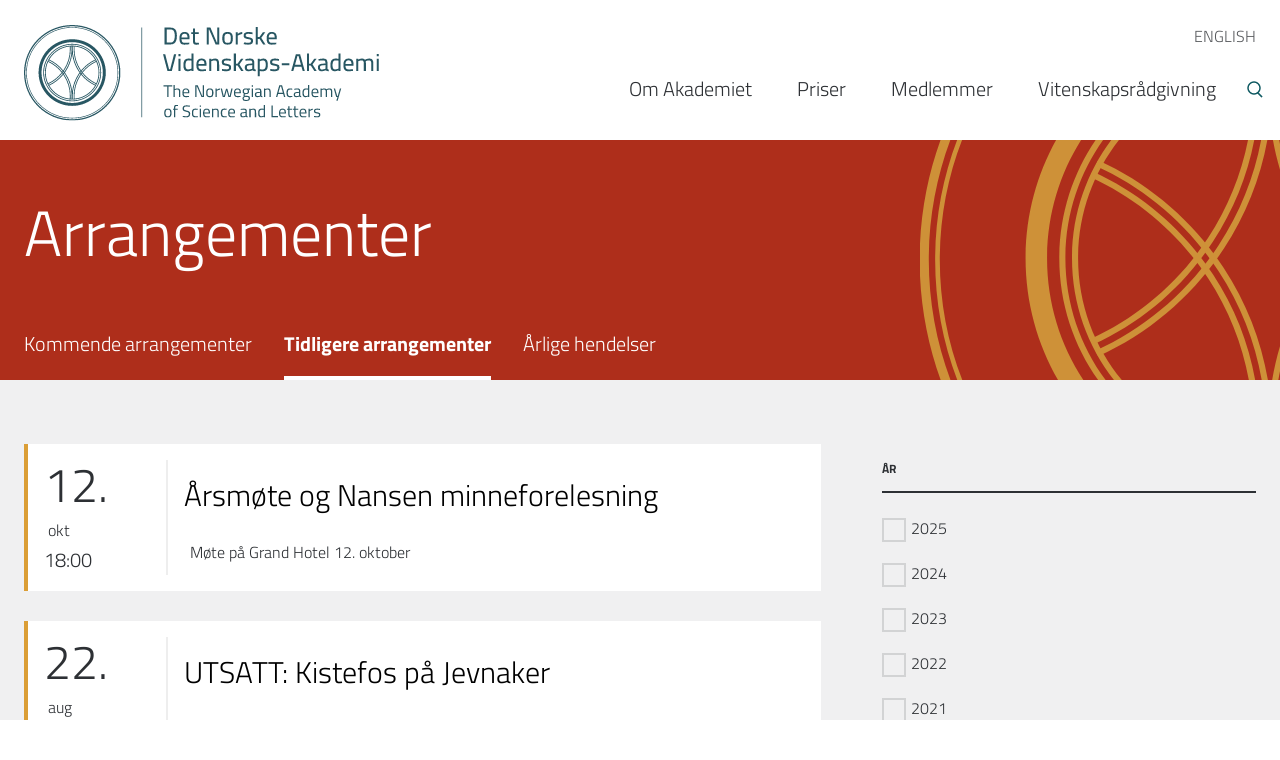

--- FILE ---
content_type: text/html; charset=UTF-8
request_url: https://dnva.no/arrangementer?f%5B0%5D=startdato%3A2007&f%5B1%5D=startdato%3A2011&f%5B2%5D=startdato%3A2014&f%5B3%5D=startdato%3A2015&f%5B4%5D=startdato%3A2019&f%5B5%5D=startdato%3A2020&f%5B6%5D=tilgang_2%3A2
body_size: 11188
content:
<!DOCTYPE html>
<html lang="nb" dir="ltr" prefix="content: http://purl.org/rss/1.0/modules/content/  dc: http://purl.org/dc/terms/  foaf: http://xmlns.com/foaf/0.1/  og: http://ogp.me/ns#  rdfs: http://www.w3.org/2000/01/rdf-schema#  schema: http://schema.org/  sioc: http://rdfs.org/sioc/ns#  sioct: http://rdfs.org/sioc/types#  skos: http://www.w3.org/2004/02/skos/core#  xsd: http://www.w3.org/2001/XMLSchema# ">
  <head>
    <!-- Google Tag Manager -->
    <script>(function(w,d,s,l,i){w[l]=w[l]||[];w[l].push({'gtm.start':
    new Date().getTime(),event:'gtm.js'});var f=d.getElementsByTagName(s)[0],
    j=d.createElement(s),dl=l!='dataLayer'?'&l='+l:'';j.async=true;j.src=
    'https://www.googletagmanager.com/gtm.js?id='+i+dl;f.parentNode.insertBefore(j,f);
    })(window,document,'script','dataLayer','GTM-5T6ZTRD');</script>
    <!-- End Google Tag Manager -->
    <meta charset="utf-8" />
<script>var _paq = _paq || [];(function(){var u=(("https:" == document.location.protocol) ? "https://matomo.ramsalt.com/" : "http://matomo.ramsalt.com/");_paq.push(["setSiteId", "7"]);_paq.push(["setTrackerUrl", u+"matomo.php"]);_paq.push(["setDoNotTrack", 1]);if (!window.matomo_search_results_active) {_paq.push(["trackPageView"]);}_paq.push(["setIgnoreClasses", ["no-tracking","colorbox"]]);_paq.push(["enableLinkTracking"]);var d=document,g=d.createElement("script"),s=d.getElementsByTagName("script")[0];g.type="text/javascript";g.defer=true;g.async=true;g.src=u+"matomo.js";s.parentNode.insertBefore(g,s);})();</script>
<meta name="geo.region" content="NO-1902" />
<meta name="geo.placename" content="Norway" />
<meta name="geo.position" content="69.6492, 18.9553" />
<link rel="canonical" href="https://dnva.no/arrangementer" />
<meta name="generator" content="Drupal 9 - ramsalt.com" />
<link rel="image_src" href=", https://dnva.no/themes/custom/tinden/images/logos/logo-social.jpg" />
<meta property="og:site_name" content="Det Norske Videnskaps-Akademi" />
<meta property="og:type" content="article" />
<meta property="og:image" content="https://dnva.no/themes/custom/tinden/images/logos/logo-social.jpg" />
<meta property="og:image:type" content="image/jpeg" />
<meta property="og:region" content="Europe" />
<meta property="og:country_name" content="Norway" />
<meta name="twitter:card" content="summary_large_image" />
<meta name="twitter:site" content="@DNVA1" />
<meta name="twitter:image" content="https://dnva.no, https://dnva.no/themes/custom/tinden/images/logos/logo-social.jpg" />
<meta name="Generator" content="Drupal 10 (https://www.drupal.org)" />
<meta name="MobileOptimized" content="width" />
<meta name="HandheldFriendly" content="true" />
<meta name="viewport" content="width=device-width, initial-scale=1.0" />
<link rel="icon" href="/themes/custom/dnva/favicon.ico" type="image/png" />

    <title>Events archive | Det Norske Videnskaps-Akademi</title>
    <link rel="stylesheet" media="all" href="/sites/default/files/css/css_fiiHmDp3V5_EYGNJCqum2XHAOTkjfD1Yu5_wYUU5mvU.css?delta=0&amp;language=nb&amp;theme=dnva&amp;include=eJw1zEEOwiAUhOELEUk8hlsPQB4wJcQHzzBYrae3aeNm8s3mj5gTI-DzNCKHpep-6Qs6hqhLKuTmoxB_N5BSQJdswHcbTbR-4XJfxS_W56miFvfAYWpNj9vdZfrMcE2mjhsn2hleK970x16a5ZfiBzRvOaQ" />
<link rel="stylesheet" media="all" href="/sites/default/files/css/css_AykmNIt1pkSz8xsQHhKszXU2qXdirySnIBY1BxMeUr0.css?delta=1&amp;language=nb&amp;theme=dnva&amp;include=eJw1zEEOwiAUhOELEUk8hlsPQB4wJcQHzzBYrae3aeNm8s3mj5gTI-DzNCKHpep-6Qs6hqhLKuTmoxB_N5BSQJdswHcbTbR-4XJfxS_W56miFvfAYWpNj9vdZfrMcE2mjhsn2hleK970x16a5ZfiBzRvOaQ" />
<link rel="stylesheet" media="all" href="//cdnjs.cloudflare.com/ajax/libs/slick-carousel/1.8.1/slick.min.css" />
<link rel="stylesheet" media="all" href="/sites/default/files/css/css_H6sUtkKQlDOpTaPPIHFIg7Q5qSn2ttKjAiZ5_7c4nFA.css?delta=3&amp;language=nb&amp;theme=dnva&amp;include=eJw1zEEOwiAUhOELEUk8hlsPQB4wJcQHzzBYrae3aeNm8s3mj5gTI-DzNCKHpep-6Qs6hqhLKuTmoxB_N5BSQJdswHcbTbR-4XJfxS_W56miFvfAYWpNj9vdZfrMcE2mjhsn2hleK970x16a5ZfiBzRvOaQ" />

    <script type="application/json" data-drupal-selector="drupal-settings-json">{"path":{"baseUrl":"\/","pathPrefix":"","currentPath":"arrangementer","currentPathIsAdmin":false,"isFront":false,"currentLanguage":"nb","currentQuery":{"f":["startdato:2007","startdato:2011","startdato:2014","startdato:2015","startdato:2019","startdato:2020","tilgang_2:2"]}},"pluralDelimiter":"\u0003","suppressDeprecationErrors":true,"matomo":{"disableCookies":false,"trackColorbox":false,"trackMailto":true},"field_group":{"html_element":{"mode":"event_summary","context":"view","settings":{"classes":"event-subtext","id":"","element":"div","show_label":false,"label_element":"h3","label_element_classes":"","attributes":"","effect":"none","speed":"fast"}}},"ajaxTrustedUrl":{"\/sok":true},"user":{"uid":0,"permissionsHash":"466850c83d47619092d1912d2882e19ce68d752e8fea54092b620be65242218a"}}</script>
<script src="/sites/default/files/js/js_O4ht27vBzXdZj0rx8-vB9ebPlQTaEdYGF7HP28iVsx0.js?scope=header&amp;delta=0&amp;language=nb&amp;theme=dnva&amp;include=eJw1x1sOgCAMBdENoSzJFHpFYrGG1sfyNTF-zZwEd_QJ964GnuYqLy0WbOgkgbeTYhFN_5tUhi16WZgpwy1yP3aS8dOYF-Q16T1clQs8NHJtGr88NxQqmQ"></script>
<script src="//cdnjs.cloudflare.com/ajax/libs/reframe.js/3.0.2/reframe.min.js"></script>
<script src="/sites/default/files/js/js_biwQe6F6wGMucr4d5oIyyBZDL-TIPg1oG3hu9rS4Nek.js?scope=header&amp;delta=2&amp;language=nb&amp;theme=dnva&amp;include=eJw1x1sOgCAMBdENoSzJFHpFYrGG1sfyNTF-zZwEd_QJ964GnuYqLy0WbOgkgbeTYhFN_5tUhi16WZgpwy1yP3aS8dOYF-Q16T1clQs8NHJtGr88NxQqmQ"></script>

    <script async src="https://www.youtube.com/iframe_api"></script>
  </head>
  <body class="path-arrangementer">
    <!-- Google Tag Manager (noscript) -->
    <noscript><iframe src="https://www.googletagmanager.com/ns.html?id=GTM-5T6ZTRD"
    height="0" width="0" style="display:none;visibility:hidden"></iframe></noscript>
    <!-- End Google Tag Manager (noscript) -->
        <a href="#main-content" class="visually-hidden focusable skip-link">
      Hopp til hovedinnhold
    </a>
    
      <div class="dialog-off-canvas-main-canvas" data-off-canvas-main-canvas>
    <div class="layout-container">

<header role="banner">
  <div class="inner-container">
    <a class="logo-link" href="/"><img class="logo" src="/themes/custom/dnva/logo.svg" /></a>
      <div class="region region-header">
    <nav role="navigation" aria-labelledby="block-toppmeny-menu" id="block-toppmeny" class="block block-menu navigation menu--toppmeny">
            
  <h2 class="visually-hidden" id="block-toppmeny-menu">Toppmeny</h2>
  

        
                <ul class="menu menu--level-1">
                    <li class="menu-item menu-item--collapsed">
        <a href="/norwegian-academy-science-and-letters" data-drupal-link-system-path="node/1234">ENGLISH</a>
              </li>
        </ul>
  


  </nav>
<nav role="navigation" aria-labelledby="block-hovednavigasjon-menu" id="block-hovednavigasjon" class="block block-menu navigation menu--main">
            
  <h2 class="visually-hidden" id="block-hovednavigasjon-menu">Hovednavigasjon</h2>
  

        

                 <div class="menu-burger">
    <span class="menu-burger-burger">Menu</span>
    <span class="menu-burger-close">Close</span>
</div>
<ul class="menu-main">                                                                         <li class="menu-main__item menu-main__item--expanded">                                <a href="/det-norske-videnskaps-akademi" title="Internasjonalt samarbeid" class="menu-main__link" data-drupal-link-system-path="node/37">Om Akademiet</a>
                                    <div class="submenu-arrow"></div>
                                                                         <ul class="menu-main__submenu">                                                                             <li class="menu-main__item">                                <a href="/om-akademiet/styret-og-ledelsen" class="menu-main__link" data-drupal-link-system-path="node/1218">Styret og ledelsen</a>
                                            </li>
                                                                    <li class="menu-main__item">                                <a href="/om-akademiet/ansatte-i-akademiet" class="menu-main__link" data-drupal-link-system-path="node/1250">Ansatte</a>
                                            </li>
                                                                    <li class="menu-main__item">                                <a href="/om-akademiet/et-akademi-fremtiden" class="menu-main__link" data-drupal-link-system-path="node/1251">Strategi</a>
                                            </li>
                                                                    <li class="menu-main__item">                                <a href="/om-akademiet/statutter" class="menu-main__link" data-drupal-link-system-path="node/38">Statutter</a>
                                            </li>
                                                                    <li class="menu-main__item menu-main__item--collapsed">                                <a href="/om-akademiet/komiteer-og-utvalg" class="menu-main__link" data-drupal-link-system-path="node/1238">Komiteer og utvalg</a>
                                            </li>
                                                                    <li class="menu-main__item menu-main__item--collapsed">                                <a href="/om-akademiet/samarbeid" class="menu-main__link" data-drupal-link-system-path="node/1230">Samarbeid</a>
                                            </li>
                                                                    <li class="menu-main__item menu-main__item--collapsed">                                <a href="/om-akademiet/arsrapportering" class="menu-main__link" data-drupal-link-system-path="node/1236">Årsrapport og årbok</a>
                                            </li>
                                                                    <li class="menu-main__item menu-main__item--collapsed">                                <a href="/om-akademiet/publikasjoner" class="menu-main__link" data-drupal-link-system-path="node/1252">Publikasjoner</a>
                                            </li>
                                                                    <li class="menu-main__item menu-main__item--collapsed">                                <a href="/om-akademiet/fond-og-legater" title="Statutter" class="menu-main__link" data-drupal-link-system-path="node/1237">Fond og legater</a>
                                            </li>
                                                                    <li class="menu-main__item">                                <a href="https://dnva.no/foredragsserier" class="menu-main__link">Foredragsserier</a>
                                            </li>
                                                                    <li class="menu-main__item menu-main__item--collapsed">                                <a href="/om-akademiet/akademiets-hus" class="menu-main__link" data-drupal-link-system-path="node/4">Akademiets hus</a>
                                            </li>
                                                                    <li class="menu-main__item">                                <a href="/om-akademiet/refusjon-av-utlegg" class="menu-main__link" data-drupal-link-system-path="node/2507">Refusjon av utlegg</a>
                                            </li>
                                                                    <li class="menu-main__item">                                <a href="/om-akademiet/utleie-av-konferanse-og-selskapslokaler" class="menu-main__link" data-drupal-link-system-path="node/1235">Utleie</a>
                                            </li>
                                                                    <li class="menu-main__item">                                <a href="/om-akademiet/pressekontakter" class="menu-main__link" data-drupal-link-system-path="node/3276">Pressekontakter</a>
                                            </li>
                                                                    <li class="menu-main__item">                                <a href="https://dnva.no/innvalg-2026-informasjon" class="menu-main__link">Innvalg 2026 - informasjon</a>
                                            </li>
            </ul>
                                 </li>
                                                                    <li class="menu-main__item menu-main__item--collapsed">                                <a href="/vitenskapspriser" class="menu-main__link" data-drupal-link-system-path="node/1231">Priser</a>
                                            </li>
                                                                    <li class="menu-main__item">                                <a href="/medlemmer/1267" class="menu-main__link" data-drupal-link-system-path="node/1267">Medlemmer</a>
                                            </li>
                                                                    <li class="menu-main__item menu-main__item--collapsed">                                <a href="/vitenskapsradgivning-politikkutforming-science-advice" class="menu-main__link" data-drupal-link-system-path="node/51">Vitenskapsrådgivning</a>
                                            </li>
            </ul>
     

  </nav>

  </div>

    
    <button class="trigger-search"></button>
  </div>
  <!--/inner-container-->
</header>
<div class="search-wrapper">
	<div class="inner-container">
		  <div class="region region-search">
      

<div class="views-exposed-form bef-exposed-form block block-views block-views-exposed-filter-blocksok-page-1" data-drupal-selector="views-exposed-form-sok-page-1" id="block-exposedformsokpage-1">
  
  
  

      <form action="/sok" method="get" id="views-exposed-form-sok-page-1" accept-charset="UTF-8">
  <div class="form--inline clearfix">
  <div class="js-form-item form-item js-form-type-textfield form-type-textfield js-form-item-search-api-fulltext form-item-search-api-fulltext">
      
        <input data-drupal-selector="edit-search-api-fulltext" type="text" id="edit-search-api-fulltext" name="search_api_fulltext" value="" size="30" maxlength="128" placeholder="Søk" class="form-text" />

        </div>
<div data-drupal-selector="edit-actions" class="form-actions js-form-wrapper form-wrapper" id="edit-actions"><input data-drupal-selector="edit-submit-sok" type="submit" id="edit-submit-sok" value="Søk" class="button js-form-submit form-submit" />
</div>

</div>

</form>

  </div>
  </div>

	</div>
</div>
      <div class="inner-container">
      
    </div><!--/inner-container-->
  

  

  

  

  <main role="main">
    <div class="inner-container">
      <a id="main-content" tabindex="-1"></a>
      <div class="layout-content">
          <div class="region region-content">
    <div data-drupal-messages-fallback class="hidden"></div>  

<div id="block-dnva-content" class="block block-system block-system-main-block">
  
  
  

      <div class="ramsalt-stack">




  
  <div class="group-rooftop">
    <div class="inner-container">
      <div class="block-region-rooftop">  

<div class="block block-block-content block-block-content02522e04-e728-45c2-a51d-3da084f66c71">
  
  
  

      
            <div class="clearfix text-formatted field field--name-body field--type-text-with-summary field--label-hidden field__item"><h2>Arrangementer</h2>
</div>
      
  </div><nav role="navigation" aria-labelledby="-menu" class="block block-menu navigation menu--arrangementer">
            
  <h2 class="visually-hidden" id="-menu">arrangementer</h2>
  

        
                <ul class="menu menu--level-1">
                    <li class="menu-item">
        <a href="/arrangementer/kommende" data-drupal-link-system-path="arrangementer/kommende">Kommende arrangementer</a>
              </li>
                <li class="menu-item menu-item--active-trail">
        <a href="/arrangementer" data-drupal-link-system-path="arrangementer">Tidligere arrangementer </a>
              </li>
                <li class="menu-item menu-item--expanded">
        <span>Årlige hendelser</span>
                                  <ul class="menu">
                    <li class="menu-item">
        <a href="/detskjer/2019/02/akademiforelesningen-i-humaniora-og-samfunnsvitenskap" data-drupal-link-system-path="node/26">Akademiforelesningen i humaniora og samfunnsvitenskap</a>
              </li>
                <li class="menu-item">
        <a href="https://www.dnva.no/detskjer/2019/10/antisemittisme-i-norge-og-na">Akademisymposiet i humaniora og samfunnsvitenskap</a>
              </li>
                <li class="menu-item">
        <a href="/detskjer/2019/02/nansen-minneforelesning" data-drupal-link-system-path="node/27">Nansen Minneforelesning</a>
              </li>
                <li class="menu-item">
        <a href="/detskjer/2019/06/birkelandforelesningen" data-drupal-link-system-path="node/2563">Birkelandforelesningen</a>
              </li>
                <li class="menu-item">
        <a href="/detskjer/2019/06/norges-bank-og-akademiet" data-drupal-link-system-path="node/2564">Norges Bank og DNVA</a>
              </li>
                <li class="menu-item">
        <a href="/detskjer/2020/10/nansen-neuroscience-lectures" data-drupal-link-system-path="node/2942">Nansen Neuroscience Lectures</a>
              </li>
        </ul>
  
              </li>
        </ul>
  


  </nav>
</div>
    </div>
  </div>

  <div class="group-attic">
    <div class="inner-container">
      <div class="block-region-attic">  

<div class="facet-active block-facet--checkbox block block-facets block-facet-blockstartdato">
  
      <h2>År</h2>
  
  

        <div class="facets-widget-checkbox">
      <ul data-drupal-facet-filter-key="f" data-drupal-facet-id="startdato" data-drupal-facet-alias="startdato" class="facet-active js-facets-checkbox-links item-list__checkbox"><li class="facet-item js-form-item js-form-type-checkbox checkbox form-check"><a href="/arrangementer?f%5B0%5D=startdato%3A2007&amp;f%5B1%5D=startdato%3A2011&amp;f%5B2%5D=startdato%3A2014&amp;f%5B3%5D=startdato%3A2015&amp;f%5B4%5D=startdato%3A2019&amp;f%5B5%5D=startdato%3A2020&amp;f%5B6%5D=startdato%3A2025&amp;f%5B7%5D=tilgang_2%3A2" rel="nofollow" data-drupal-facet-item-id="startdato-2025" data-drupal-facet-item-value="2025" data-drupal-facet-item-count="5" data-drupal-facet-filter-value="startdato:2025" data-drupal-facet-widget-element-class="facets-checkbox"><span class="facet-item__value">2025</span>
</a></li><li class="facet-item js-form-item js-form-type-checkbox checkbox form-check"><a href="/arrangementer?f%5B0%5D=startdato%3A2007&amp;f%5B1%5D=startdato%3A2011&amp;f%5B2%5D=startdato%3A2014&amp;f%5B3%5D=startdato%3A2015&amp;f%5B4%5D=startdato%3A2019&amp;f%5B5%5D=startdato%3A2020&amp;f%5B6%5D=startdato%3A2024&amp;f%5B7%5D=tilgang_2%3A2" rel="nofollow" data-drupal-facet-item-id="startdato-2024" data-drupal-facet-item-value="2024" data-drupal-facet-item-count="6" data-drupal-facet-filter-value="startdato:2024" data-drupal-facet-widget-element-class="facets-checkbox"><span class="facet-item__value">2024</span>
</a></li><li class="facet-item js-form-item js-form-type-checkbox checkbox form-check"><a href="/arrangementer?f%5B0%5D=startdato%3A2007&amp;f%5B1%5D=startdato%3A2011&amp;f%5B2%5D=startdato%3A2014&amp;f%5B3%5D=startdato%3A2015&amp;f%5B4%5D=startdato%3A2019&amp;f%5B5%5D=startdato%3A2020&amp;f%5B6%5D=startdato%3A2023&amp;f%5B7%5D=tilgang_2%3A2" rel="nofollow" data-drupal-facet-item-id="startdato-2023" data-drupal-facet-item-value="2023" data-drupal-facet-item-count="7" data-drupal-facet-filter-value="startdato:2023" data-drupal-facet-widget-element-class="facets-checkbox"><span class="facet-item__value">2023</span>
</a></li><li class="facet-item js-form-item js-form-type-checkbox checkbox form-check"><a href="/arrangementer?f%5B0%5D=startdato%3A2007&amp;f%5B1%5D=startdato%3A2011&amp;f%5B2%5D=startdato%3A2014&amp;f%5B3%5D=startdato%3A2015&amp;f%5B4%5D=startdato%3A2019&amp;f%5B5%5D=startdato%3A2020&amp;f%5B6%5D=startdato%3A2022&amp;f%5B7%5D=tilgang_2%3A2" rel="nofollow" data-drupal-facet-item-id="startdato-2022" data-drupal-facet-item-value="2022" data-drupal-facet-item-count="8" data-drupal-facet-filter-value="startdato:2022" data-drupal-facet-widget-element-class="facets-checkbox"><span class="facet-item__value">2022</span>
</a></li><li class="facet-item js-form-item js-form-type-checkbox checkbox form-check"><a href="/arrangementer?f%5B0%5D=startdato%3A2007&amp;f%5B1%5D=startdato%3A2011&amp;f%5B2%5D=startdato%3A2014&amp;f%5B3%5D=startdato%3A2015&amp;f%5B4%5D=startdato%3A2019&amp;f%5B5%5D=startdato%3A2020&amp;f%5B6%5D=startdato%3A2021&amp;f%5B7%5D=tilgang_2%3A2" rel="nofollow" data-drupal-facet-item-id="startdato-2021" data-drupal-facet-item-value="2021" data-drupal-facet-item-count="4" data-drupal-facet-filter-value="startdato:2021" data-drupal-facet-widget-element-class="facets-checkbox"><span class="facet-item__value">2021</span>
</a></li><li class="facet-item js-form-item js-form-type-checkbox checkbox form-check"><a href="/arrangementer?f%5B0%5D=startdato%3A2007&amp;f%5B1%5D=startdato%3A2011&amp;f%5B2%5D=startdato%3A2014&amp;f%5B3%5D=startdato%3A2015&amp;f%5B4%5D=startdato%3A2019&amp;f%5B5%5D=tilgang_2%3A2" rel="nofollow" class="is-active" data-drupal-facet-item-id="startdato-2020" data-drupal-facet-item-value="2020" data-drupal-facet-item-count="5" data-drupal-facet-filter-value="startdato:2020" data-drupal-facet-widget-element-class="facets-checkbox">  <span class="facet-item__status js-facet-deactivate">(-)</span>
<span class="facet-item__value">2020</span>
</a></li><li class="facet-item js-form-item js-form-type-checkbox checkbox form-check"><a href="/arrangementer?f%5B0%5D=startdato%3A2007&amp;f%5B1%5D=startdato%3A2011&amp;f%5B2%5D=startdato%3A2014&amp;f%5B3%5D=startdato%3A2015&amp;f%5B4%5D=startdato%3A2020&amp;f%5B5%5D=tilgang_2%3A2" rel="nofollow" class="is-active" data-drupal-facet-item-id="startdato-2019" data-drupal-facet-item-value="2019" data-drupal-facet-item-count="6" data-drupal-facet-filter-value="startdato:2019" data-drupal-facet-widget-element-class="facets-checkbox">  <span class="facet-item__status js-facet-deactivate">(-)</span>
<span class="facet-item__value">2019</span>
</a></li><li class="facet-item js-form-item js-form-type-checkbox checkbox form-check"><a href="/arrangementer?f%5B0%5D=startdato%3A2007&amp;f%5B1%5D=startdato%3A2011&amp;f%5B2%5D=startdato%3A2014&amp;f%5B3%5D=startdato%3A2015&amp;f%5B4%5D=startdato%3A2018&amp;f%5B5%5D=startdato%3A2019&amp;f%5B6%5D=startdato%3A2020&amp;f%5B7%5D=tilgang_2%3A2" rel="nofollow" data-drupal-facet-item-id="startdato-2018" data-drupal-facet-item-value="2018" data-drupal-facet-item-count="5" data-drupal-facet-filter-value="startdato:2018" data-drupal-facet-widget-element-class="facets-checkbox"><span class="facet-item__value">2018</span>
</a></li><li class="facet-item js-form-item js-form-type-checkbox checkbox form-check"><a href="/arrangementer?f%5B0%5D=startdato%3A2007&amp;f%5B1%5D=startdato%3A2011&amp;f%5B2%5D=startdato%3A2014&amp;f%5B3%5D=startdato%3A2015&amp;f%5B4%5D=startdato%3A2017&amp;f%5B5%5D=startdato%3A2019&amp;f%5B6%5D=startdato%3A2020&amp;f%5B7%5D=tilgang_2%3A2" rel="nofollow" data-drupal-facet-item-id="startdato-2017" data-drupal-facet-item-value="2017" data-drupal-facet-item-count="6" data-drupal-facet-filter-value="startdato:2017" data-drupal-facet-widget-element-class="facets-checkbox"><span class="facet-item__value">2017</span>
</a></li><li class="facet-item js-form-item js-form-type-checkbox checkbox form-check"><a href="/arrangementer?f%5B0%5D=startdato%3A2007&amp;f%5B1%5D=startdato%3A2011&amp;f%5B2%5D=startdato%3A2014&amp;f%5B3%5D=startdato%3A2015&amp;f%5B4%5D=startdato%3A2016&amp;f%5B5%5D=startdato%3A2019&amp;f%5B6%5D=startdato%3A2020&amp;f%5B7%5D=tilgang_2%3A2" rel="nofollow" data-drupal-facet-item-id="startdato-2016" data-drupal-facet-item-value="2016" data-drupal-facet-item-count="4" data-drupal-facet-filter-value="startdato:2016" data-drupal-facet-widget-element-class="facets-checkbox"><span class="facet-item__value">2016</span>
</a></li><li class="facet-item js-form-item js-form-type-checkbox checkbox form-check"><a href="/arrangementer?f%5B0%5D=startdato%3A2007&amp;f%5B1%5D=startdato%3A2011&amp;f%5B2%5D=startdato%3A2014&amp;f%5B3%5D=startdato%3A2019&amp;f%5B4%5D=startdato%3A2020&amp;f%5B5%5D=tilgang_2%3A2" rel="nofollow" class="is-active" data-drupal-facet-item-id="startdato-2015" data-drupal-facet-item-value="2015" data-drupal-facet-item-count="5" data-drupal-facet-filter-value="startdato:2015" data-drupal-facet-widget-element-class="facets-checkbox">  <span class="facet-item__status js-facet-deactivate">(-)</span>
<span class="facet-item__value">2015</span>
</a></li><li class="facet-item js-form-item js-form-type-checkbox checkbox form-check"><a href="/arrangementer?f%5B0%5D=startdato%3A2007&amp;f%5B1%5D=startdato%3A2011&amp;f%5B2%5D=startdato%3A2015&amp;f%5B3%5D=startdato%3A2019&amp;f%5B4%5D=startdato%3A2020&amp;f%5B5%5D=tilgang_2%3A2" rel="nofollow" class="is-active" data-drupal-facet-item-id="startdato-2014" data-drupal-facet-item-value="2014" data-drupal-facet-item-count="1" data-drupal-facet-filter-value="startdato:2014" data-drupal-facet-widget-element-class="facets-checkbox">  <span class="facet-item__status js-facet-deactivate">(-)</span>
<span class="facet-item__value">2014</span>
</a></li><li class="facet-item js-form-item js-form-type-checkbox checkbox form-check"><a href="/arrangementer?f%5B0%5D=startdato%3A2007&amp;f%5B1%5D=startdato%3A2011&amp;f%5B2%5D=startdato%3A2013&amp;f%5B3%5D=startdato%3A2014&amp;f%5B4%5D=startdato%3A2015&amp;f%5B5%5D=startdato%3A2019&amp;f%5B6%5D=startdato%3A2020&amp;f%5B7%5D=tilgang_2%3A2" rel="nofollow" data-drupal-facet-item-id="startdato-2013" data-drupal-facet-item-value="2013" data-drupal-facet-item-count="2" data-drupal-facet-filter-value="startdato:2013" data-drupal-facet-widget-element-class="facets-checkbox"><span class="facet-item__value">2013</span>
</a></li><li class="facet-item js-form-item js-form-type-checkbox checkbox form-check"><a href="/arrangementer?f%5B0%5D=startdato%3A2007&amp;f%5B1%5D=startdato%3A2011&amp;f%5B2%5D=startdato%3A2012&amp;f%5B3%5D=startdato%3A2014&amp;f%5B4%5D=startdato%3A2015&amp;f%5B5%5D=startdato%3A2019&amp;f%5B6%5D=startdato%3A2020&amp;f%5B7%5D=tilgang_2%3A2" rel="nofollow" data-drupal-facet-item-id="startdato-2012" data-drupal-facet-item-value="2012" data-drupal-facet-item-count="3" data-drupal-facet-filter-value="startdato:2012" data-drupal-facet-widget-element-class="facets-checkbox"><span class="facet-item__value">2012</span>
</a></li><li class="facet-item js-form-item js-form-type-checkbox checkbox form-check"><a href="/arrangementer?f%5B0%5D=startdato%3A2007&amp;f%5B1%5D=startdato%3A2014&amp;f%5B2%5D=startdato%3A2015&amp;f%5B3%5D=startdato%3A2019&amp;f%5B4%5D=startdato%3A2020&amp;f%5B5%5D=tilgang_2%3A2" rel="nofollow" class="is-active" data-drupal-facet-item-id="startdato-2011" data-drupal-facet-item-value="2011" data-drupal-facet-item-count="3" data-drupal-facet-filter-value="startdato:2011" data-drupal-facet-widget-element-class="facets-checkbox">  <span class="facet-item__status js-facet-deactivate">(-)</span>
<span class="facet-item__value">2011</span>
</a></li><li class="facet-item js-form-item js-form-type-checkbox checkbox form-check"><a href="/arrangementer?f%5B0%5D=startdato%3A2007&amp;f%5B1%5D=startdato%3A2010&amp;f%5B2%5D=startdato%3A2011&amp;f%5B3%5D=startdato%3A2014&amp;f%5B4%5D=startdato%3A2015&amp;f%5B5%5D=startdato%3A2019&amp;f%5B6%5D=startdato%3A2020&amp;f%5B7%5D=tilgang_2%3A2" rel="nofollow" data-drupal-facet-item-id="startdato-2010" data-drupal-facet-item-value="2010" data-drupal-facet-item-count="1" data-drupal-facet-filter-value="startdato:2010" data-drupal-facet-widget-element-class="facets-checkbox"><span class="facet-item__value">2010</span>
</a></li><li class="facet-item js-form-item js-form-type-checkbox checkbox form-check"><a href="/arrangementer?f%5B0%5D=startdato%3A2007&amp;f%5B1%5D=startdato%3A2009&amp;f%5B2%5D=startdato%3A2011&amp;f%5B3%5D=startdato%3A2014&amp;f%5B4%5D=startdato%3A2015&amp;f%5B5%5D=startdato%3A2019&amp;f%5B6%5D=startdato%3A2020&amp;f%5B7%5D=tilgang_2%3A2" rel="nofollow" data-drupal-facet-item-id="startdato-2009" data-drupal-facet-item-value="2009" data-drupal-facet-item-count="1" data-drupal-facet-filter-value="startdato:2009" data-drupal-facet-widget-element-class="facets-checkbox"><span class="facet-item__value">2009</span>
</a></li><li class="facet-item js-form-item js-form-type-checkbox checkbox form-check"><a href="/arrangementer?f%5B0%5D=startdato%3A2011&amp;f%5B1%5D=startdato%3A2014&amp;f%5B2%5D=startdato%3A2015&amp;f%5B3%5D=startdato%3A2019&amp;f%5B4%5D=startdato%3A2020&amp;f%5B5%5D=tilgang_2%3A2" rel="nofollow" class="is-active" data-drupal-facet-item-id="startdato-2007" data-drupal-facet-item-value="2007" data-drupal-facet-item-count="3" data-drupal-facet-filter-value="startdato:2007" data-drupal-facet-widget-element-class="facets-checkbox">  <span class="facet-item__status js-facet-deactivate">(-)</span>
<span class="facet-item__value">2007</span>
</a></li></ul>
</div>

  </div>  

<div class="facet-active block-facet--checkbox block block-facets block-facet-blocktilgang-2">
  
      <h2>Tilgang</h2>
  
  

        <div class="facets-widget-checkbox">
      <ul data-drupal-facet-filter-key="f" data-drupal-facet-id="tilgang_2" data-drupal-facet-alias="tilgang_2" class="facet-active js-facets-checkbox-links item-list__checkbox"><li class="facet-item js-form-item js-form-type-checkbox checkbox form-check"><a href="/arrangementer?f%5B0%5D=startdato%3A2007&amp;f%5B1%5D=startdato%3A2011&amp;f%5B2%5D=startdato%3A2014&amp;f%5B3%5D=startdato%3A2015&amp;f%5B4%5D=startdato%3A2019&amp;f%5B5%5D=startdato%3A2020&amp;f%5B6%5D=tilgang_2%3A1&amp;f%5B7%5D=tilgang_2%3A2" rel="nofollow" data-drupal-facet-item-id="tilgang-2-1" data-drupal-facet-item-value="1" data-drupal-facet-item-count="130" data-drupal-facet-filter-value="tilgang_2:1" data-drupal-facet-widget-element-class="facets-checkbox"><span class="facet-item__value">Åpent</span>
</a></li><li class="facet-item js-form-item js-form-type-checkbox checkbox form-check"><a href="/arrangementer?f%5B0%5D=startdato%3A2007&amp;f%5B1%5D=startdato%3A2011&amp;f%5B2%5D=startdato%3A2014&amp;f%5B3%5D=startdato%3A2015&amp;f%5B4%5D=startdato%3A2019&amp;f%5B5%5D=startdato%3A2020&amp;f%5B6%5D=tilgang_2%3A2&amp;f%5B7%5D=tilgang_2%3A44" rel="nofollow" data-drupal-facet-item-id="tilgang-2-44" data-drupal-facet-item-value="44" data-drupal-facet-item-count="33" data-drupal-facet-filter-value="tilgang_2:44" data-drupal-facet-widget-element-class="facets-checkbox"><span class="facet-item__value">For medlemmer</span>
</a></li><li class="facet-item js-form-item js-form-type-checkbox checkbox form-check"><a href="/arrangementer?f%5B0%5D=startdato%3A2007&amp;f%5B1%5D=startdato%3A2011&amp;f%5B2%5D=startdato%3A2014&amp;f%5B3%5D=startdato%3A2015&amp;f%5B4%5D=startdato%3A2019&amp;f%5B5%5D=startdato%3A2020&amp;f%5B6%5D=tilgang_2%3A2&amp;f%5B7%5D=tilgang_2%3A52" rel="nofollow" data-drupal-facet-item-id="tilgang-2-52" data-drupal-facet-item-value="52" data-drupal-facet-item-count="10" data-drupal-facet-filter-value="tilgang_2:52" data-drupal-facet-widget-element-class="facets-checkbox"><span class="facet-item__value">Strømmes</span>
</a></li><li class="facet-item js-form-item js-form-type-checkbox checkbox form-check"><a href="/arrangementer?f%5B0%5D=startdato%3A2007&amp;f%5B1%5D=startdato%3A2011&amp;f%5B2%5D=startdato%3A2014&amp;f%5B3%5D=startdato%3A2015&amp;f%5B4%5D=startdato%3A2019&amp;f%5B5%5D=startdato%3A2020&amp;f%5B6%5D=tilgang_2%3A2&amp;f%5B7%5D=tilgang_2%3A39" rel="nofollow" data-drupal-facet-item-id="tilgang-2-39" data-drupal-facet-item-value="39" data-drupal-facet-item-count="3" data-drupal-facet-filter-value="tilgang_2:39" data-drupal-facet-widget-element-class="facets-checkbox"><span class="facet-item__value">Deltakeravgift</span>
</a></li><li class="facet-item js-form-item js-form-type-checkbox checkbox form-check"><a href="/arrangementer?f%5B0%5D=startdato%3A2007&amp;f%5B1%5D=startdato%3A2011&amp;f%5B2%5D=startdato%3A2014&amp;f%5B3%5D=startdato%3A2015&amp;f%5B4%5D=startdato%3A2019&amp;f%5B5%5D=startdato%3A2020" rel="nofollow" class="is-active" data-drupal-facet-item-id="tilgang-2-2" data-drupal-facet-item-value="2" data-drupal-facet-item-count="23" data-drupal-facet-filter-value="tilgang_2:2" data-drupal-facet-widget-element-class="facets-checkbox">  <span class="facet-item__status js-facet-deactivate">(-)</span>
<span class="facet-item__value">For inviterte</span>
</a></li></ul>
</div>

  </div></div>
    </div>
  </div>


  <div class="group-floor_two">
    <div class="inner-container">
      <div class="block-region-floor-two">  

<div class="views-element-container block block-views block-views-blocknews-index-block-2">
  
  
  

      <div><div class="js-view-dom-id-3741f75154dc9554342cbee42c20d8091ac26a8c9e6de129b351e67ffff68b50 view-news-index">
  
    

  
  
  
      <div class="view-content">
      



    <div class="views-row"><div class="node node--type-article node--view-mode-event-summary ds-2col clearfix type-2" typeof="schema:Article">
	
  

  <div class="group-left">
    
            <div class="field field--name-start-date field--type-ds field--label-hidden field__item">
<div class="calendar-date">
  <span class="day"> 12.</span>
  <span class="month"> okt </span>
  <span class="time"> 18:00 </span>
</div>
</div>
      
  </div>

  <div class="group-right">
    
            <div class="field field--name-node-title field--type-ds field--label-hidden field__item"><h2>
  <a href="/detskjer/2020/05/arsmote-og-nansen-minneforelesning" hreflang="nb">Årsmøte og Nansen minneforelesning</a>
</h2>
</div>
      
<div  class="event-subtext">
    
            <div class="field field--name-field-stikktittel field--type-string field--label-hidden field__item">Møte på Grand Hotel 12. oktober</div>
      
  </div>
  </div>

</div>

</div>
    <div class="views-row"><div class="node node--type-article node--view-mode-event-summary ds-2col clearfix type-2" typeof="schema:Article">
	
  

  <div class="group-left">
    
            <div class="field field--name-start-date field--type-ds field--label-hidden field__item">
<div class="calendar-date">
  <span class="day"> 22.</span>
  <span class="month"> aug </span>
  <span class="time"> 10:00 </span>
</div>
</div>
      
  </div>

  <div class="group-right">
    
            <div class="field field--name-node-title field--type-ds field--label-hidden field__item"><h2>
  <a href="/detskjer/2020/05/utsatt-kistefos-pa-jevnaker" hreflang="nb">UTSATT: Kistefos på Jevnaker</a>
</h2>
</div>
      
<div  class="event-subtext">
    
            <div class="field field--name-field-stikktittel field--type-string field--label-hidden field__item">Høstekskursjon</div>
      
  </div>
  </div>

</div>

</div>
    <div class="views-row"><div class="node node--type-article node--view-mode-event-summary ds-2col clearfix type-2" typeof="schema:Article">
	
  

  <div class="group-left">
    
            <div class="field field--name-start-date field--type-ds field--label-hidden field__item">
<div class="calendar-date">
  <span class="day"> 4.</span>
  <span class="month"> mai </span>
  <span class="time"> 18:00 </span>
</div>
</div>
      
  </div>

  <div class="group-right">
    
            <div class="field field--name-node-title field--type-ds field--label-hidden field__item"><h2>
  <a href="/detskjer/2019/11/avlyst-akademiets-arsmote-2020" hreflang="nb">Avlyst: Akademiets Årsmøte 2020</a>
</h2>
</div>
      
<div  class="event-subtext">
    
            <div class="field field--name-field-stikktittel field--type-string field--label-hidden field__item">Det Norske Videnskaps-Akademis årsmøte</div>
      
  </div>
  </div>

</div>

</div>
    <div class="views-row"><div class="node node--type-article node--view-mode-event-summary ds-2col clearfix type-2" typeof="schema:Article">
	
  

  <div class="group-left">
    
            <div class="field field--name-start-date field--type-ds field--label-hidden field__item">
<div class="calendar-date">
  <span class="day"> 24.</span>
  <span class="month"> mar </span>
  <span class="time"> 15:00 </span>
</div>
</div>
      
  </div>

  <div class="group-right">
    
            <div class="field field--name-node-title field--type-ds field--label-hidden field__item"><h2>
  <a href="/detskjer/2019/11/avlyst-teknologi-og-innovasjon-i-vanry" hreflang="nb">Avlyst: Teknologi og innovasjon i vanry?</a>
</h2>
</div>
      
<div  class="event-subtext">
    
            <div class="field field--name-field-stikktittel field--type-string field--label-hidden field__item">DNVA-NTVA fellesseminar </div>
      
  </div>
  </div>

</div>

</div>
    <div class="views-row"><div class="node node--type-article node--view-mode-event-summary ds-2col clearfix type-2" typeof="schema:Article">
	
  

  <div class="group-left">
    
            <div class="field field--name-start-date field--type-ds field--label-hidden field__item">
<div class="calendar-date">
  <span class="day"> 21.</span>
  <span class="month"> feb </span>
  <span class="time"> 10:00 </span>
</div>
</div>
      
  </div>

  <div class="group-right">
    
            <div class="field field--name-node-title field--type-ds field--label-hidden field__item"><h2>
  <a href="/detskjer/2019/10/jon-elster-symposium" hreflang="nb">Jon Elster Symposium</a>
</h2>
</div>
      
<div  class="event-subtext">
    
            <div class="field field--name-field-stikktittel field--type-string field--label-hidden field__item">The Academy’s Prize for Outstanding Research in the Humanities and Social Sciences </div>
      
  </div>
  </div>

</div>

</div>
    <div class="views-row"><div class="node node--type-article node--view-mode-event-summary ds-2col clearfix type-2" typeof="schema:Article">
	
  

  <div class="group-left">
    
            <div class="field field--name-start-date field--type-ds field--label-hidden field__item">
<div class="calendar-date">
  <span class="day"> 10.</span>
  <span class="month"> okt </span>
  <span class="time"> 18:00 </span>
</div>
</div>
      
  </div>

  <div class="group-right">
    
            <div class="field field--name-node-title field--type-ds field--label-hidden field__item"><h2>
  <a href="/detskjer/2019/10/cold-outflow-warm-inflow-norwegian-oceanographic-research-weddell-sea-antarctica" hreflang="nb">From cold outflow to warm inflow – Norwegian Oceanographic Research in the Weddell Sea, Antarctica</a>
</h2>
</div>
      
<div  class="event-subtext">
    
            <div class="field field--name-field-stikktittel field--type-string field--label-hidden field__item">Nansen minneforelesning</div>
      
  </div>
  </div>

</div>

</div>
    <div class="views-row"><div class="node node--type-article node--view-mode-event-summary ds-2col clearfix type-2" typeof="schema:Article">
	
  

  <div class="group-left">
    
            <div class="field field--name-start-date field--type-ds field--label-hidden field__item">
<div class="calendar-date">
  <span class="day"> 3.</span>
  <span class="month"> mai </span>
  <span class="time"> 18:00 </span>
</div>
</div>
      
  </div>

  <div class="group-right">
    
            <div class="field field--name-node-title field--type-ds field--label-hidden field__item"><h2>
  <a href="/detskjer/2019/04/akademiets-arsmote-2019" hreflang="nb">Akademiets Årsmøte 2019</a>
</h2>
</div>
      
  </div>

</div>

</div>
    <div class="views-row"><div class="node node--type-article node--view-mode-event-summary ds-2col clearfix type-2" typeof="schema:Article">
	
  

  <div class="group-left">
    
            <div class="field field--name-start-date field--type-ds field--label-hidden field__item">
<div class="calendar-date">
  <span class="day"> 9.</span>
  <span class="month"> apr </span>
  <span class="time"> 18:00 </span>
</div>
</div>
      
  </div>

  <div class="group-right">
    
            <div class="field field--name-node-title field--type-ds field--label-hidden field__item"><h2>
  <a href="/detskjer/2019/04/skal-gjelden-ned" hreflang="nb">Skal gjelden ned?</a>
</h2>
</div>
      
<div  class="event-subtext">
    
            <div class="field field--name-field-stikktittel field--type-string field--label-hidden field__item">Norges Bank og Det Norske Videnskaps-Akademi</div>
      
  </div>
  </div>

</div>

</div>
    <div class="views-row"><div class="node node--type-article node--view-mode-event-summary ds-2col clearfix type-2" typeof="schema:Article">
	
  

  <div class="group-left">
    
            <div class="field field--name-start-date field--type-ds field--label-hidden field__item">
<div class="calendar-date">
  <span class="day"> 13.</span>
  <span class="month"> mar </span>
  <span class="time"> 17:00 </span>
</div>
</div>
      
  </div>

  <div class="group-right">
    
            <div class="field field--name-node-title field--type-ds field--label-hidden field__item"><h2>
  <a href="/detskjer/2019/03/eat-lancet-rapporten-pa-norsk" hreflang="nb">EAT-Lancet-rapporten på norsk</a>
</h2>
</div>
      
  </div>

</div>

</div>
    <div class="views-row"><div class="node node--type-article node--view-mode-event-summary ds-2col clearfix type-2" typeof="schema:Article">
	
  

  <div class="group-left">
    
            <div class="field field--name-start-date field--type-ds field--label-hidden field__item">
<div class="calendar-date">
  <span class="day"> 14.</span>
  <span class="month"> feb </span>
  <span class="time"> 18:00 </span>
</div>
</div>
      
  </div>

  <div class="group-right">
    
            <div class="field field--name-node-title field--type-ds field--label-hidden field__item"><h2>
  <a href="/detskjer/2019/02/fra-avslutningen-av-den-kalde-krigen-til-begynnelsen-pa-var-egen-tid-et-forsok-pa" hreflang="nb">Fra avslutningen av den kalde krigen til begynnelsen på vår egen tid: Et forsøk på internasjonal samtidshistorie</a>
</h2>
</div>
      
<div  class="event-subtext">
    
            <div class="field field--name-field-stikktittel field--type-string field--label-hidden field__item">Akademiforelesningen i humaniora og samfunnsfag</div>
      
  </div>
  </div>

</div>

</div>
    <div class="views-row"><div class="node node--type-article node--view-mode-event-summary ds-2col clearfix type-2" typeof="schema:Article">
	
  

  <div class="group-left">
    
            <div class="field field--name-start-date field--type-ds field--label-hidden field__item">
<div class="calendar-date">
  <span class="day"> 6.</span>
  <span class="month"> feb </span>
  <span class="time"> 00:00 </span>
</div>
</div>
      
  </div>

  <div class="group-right">
    
            <div class="field field--name-node-title field--type-ds field--label-hidden field__item"><h2>
  <a href="/detskjer/2019/02/roundtable-conference-science-society" hreflang="nb">Roundtable conference: Science for society</a>
</h2>
</div>
      
<div  class="event-subtext">
    
            <div class="field field--name-field-stikktittel field--type-string field--label-hidden field__item">How can academies facilitate science-based policy making?</div>
      
  </div>
  </div>

</div>

</div>
    <div class="views-row"><div class="node node--type-article node--view-mode-event-summary ds-2col clearfix type-2" typeof="schema:Article">
	
  

  <div class="group-left">
    
            <div class="field field--name-start-date field--type-ds field--label-hidden field__item">
<div class="calendar-date">
  <span class="day"> 12.</span>
  <span class="month"> okt </span>
  <span class="time"> 00:00 </span>
</div>
</div>
      
  </div>

  <div class="group-right">
    
            <div class="field field--name-node-title field--type-ds field--label-hidden field__item"><h2>
  <a href="/detskjer/2015/10/utforskning-av-polhavet-pa-drivisens-betingelser-vitenskapelige-teknologiske-og" hreflang="nb">Utforskning av Polhavet på drivisens betingelser: Vitenskapelige, teknologiske og mentale utfordringer i et hundreårsperspektiv</a>
</h2>
</div>
      
<div  class="event-subtext">
    
            <div class="field field--name-field-stikktittel field--type-string field--label-hidden field__item">Nansen Minneforelesning</div>
      
  </div>
  </div>

</div>

</div>
    <div class="views-row"><div class="node node--type-article node--view-mode-event-summary ds-2col clearfix type-2" typeof="schema:Article">
	
  

  <div class="group-left">
    
            <div class="field field--name-start-date field--type-ds field--label-hidden field__item">
<div class="calendar-date">
  <span class="day"> 4.</span>
  <span class="month"> mai </span>
  <span class="time"> 18:00 </span>
</div>
</div>
      
  </div>

  <div class="group-right">
    
            <div class="field field--name-node-title field--type-ds field--label-hidden field__item"><h2>
  <a href="/detskjer/2015/05/akademiets-arsmote-2015" hreflang="nb">Akademiets Årsmøte 2015</a>
</h2>
</div>
      
  </div>

</div>

</div>
    <div class="views-row"><div class="node node--type-article node--view-mode-event-summary ds-2col clearfix type-2" typeof="schema:Article">
	
  

  <div class="group-left">
    
            <div class="field field--name-start-date field--type-ds field--label-hidden field__item">
<div class="calendar-date">
  <span class="day"> 28.</span>
  <span class="month"> apr </span>
  <span class="time"> 16:00 </span>
</div>
</div>
      
  </div>

  <div class="group-right">
    
            <div class="field field--name-node-title field--type-ds field--label-hidden field__item"><h2>
  <a href="/detskjer/2015/04/naturkatastrofer-og-samfunnssikkerhet" hreflang="nb">Naturkatastrofer og samfunnssikkerhet</a>
</h2>
</div>
      
  </div>

</div>

</div>
    <div class="views-row"><div class="node node--type-article node--view-mode-event-summary ds-2col clearfix type-2" typeof="schema:Article">
	
  

  <div class="group-left">
    
            <div class="field field--name-start-date field--type-ds field--label-hidden field__item">
<div class="calendar-date">
  <span class="day"> 14.</span>
  <span class="month"> apr </span>
  <span class="time"> 17:00 </span>
</div>
</div>
      
  </div>

  <div class="group-right">
    
            <div class="field field--name-node-title field--type-ds field--label-hidden field__item"><h2>
  <a href="/detskjer/2015/04/bor-banker-berges" hreflang="nb">Bør banker berges?</a>
</h2>
</div>
      
  </div>

</div>

</div>

    </div>
  
        <nav class="pager" role="navigation" aria-labelledby="pagination-heading--2">
    <h4 id="pagination-heading--2" class="visually-hidden">Sider</h4>
    <ul class="pager__items js-pager__items">
                                                        <li class="pager__item is-active">
                                          <a href="?f%5B0%5D=startdato%3A2007&amp;f%5B1%5D=startdato%3A2011&amp;f%5B2%5D=startdato%3A2014&amp;f%5B3%5D=startdato%3A2015&amp;f%5B4%5D=startdato%3A2019&amp;f%5B5%5D=startdato%3A2020&amp;f%5B6%5D=tilgang_2%3A2&amp;page=0" title="Nåværende side" aria-current="page">
            <span class="visually-hidden">
              Nåværende side
            </span>1</a>
        </li>
              <li class="pager__item">
                                          <a href="?f%5B0%5D=startdato%3A2007&amp;f%5B1%5D=startdato%3A2011&amp;f%5B2%5D=startdato%3A2014&amp;f%5B3%5D=startdato%3A2015&amp;f%5B4%5D=startdato%3A2019&amp;f%5B5%5D=startdato%3A2020&amp;f%5B6%5D=tilgang_2%3A2&amp;page=1" title="Go to page 2">
            <span class="visually-hidden">
              Side
            </span>2</a>
        </li>
                                      <li class="pager__item pager__item--next">
          <a href="?f%5B0%5D=startdato%3A2007&amp;f%5B1%5D=startdato%3A2011&amp;f%5B2%5D=startdato%3A2014&amp;f%5B3%5D=startdato%3A2015&amp;f%5B4%5D=startdato%3A2019&amp;f%5B5%5D=startdato%3A2020&amp;f%5B6%5D=tilgang_2%3A2&amp;page=1" title="Gå til neste side" rel="next">
            <span class="visually-hidden">Neste side</span>
            <span aria-hidden="true">neste ›</span>
          </a>
        </li>
                          <li class="pager__item pager__item--last">
          <a href="?f%5B0%5D=startdato%3A2007&amp;f%5B1%5D=startdato%3A2011&amp;f%5B2%5D=startdato%3A2014&amp;f%5B3%5D=startdato%3A2015&amp;f%5B4%5D=startdato%3A2019&amp;f%5B5%5D=startdato%3A2020&amp;f%5B6%5D=tilgang_2%3A2&amp;page=1" title="Gå til den siste siden">
            <span class="visually-hidden">Siste side</span>
            <span aria-hidden="true">Siste »</span>
          </a>
        </li>
          </ul>
  </nav>

    
  
    
  </div>
</div>

  </div></div>
    </div>
  </div>




</div>

  </div>
  </div>

      </div>
      
    </div><!--/inner-container-->

  </main>

	<footer role="contentinfo">
		<div class="inner-container">
							  <div class="region region-footer-first">
      

<div id="block-mailchimp" class="block block-block-content block-block-content766158bc-adf1-48b8-9f7f-0be637cf5e6e">
  
  
  

      
            <div class="clearfix text-formatted field field--name-body field--type-text-with-summary field--label-hidden field__item"><div class="mailchimp-block"><span>Meld deg på vårt nyhetsbrev og få e-post med utvalgte arrangementer og nyheter fra Det Norske Videnskaps-Akademi.</span> <a href="https://pub.dialogapi.no/s/MjQwNjM6NzljN2U2NzgtODY2OS00ZDVjLWIzNjctMGY3ZjA0NmUwZTVj"><strong>Meld deg på nyhetsbrevet</strong></a></div></div>
      
  </div>
  </div>

			
							  <div class="region region-footer-second">
      

<div id="block-dnva-footer1" class="block block-block-content block-block-content35e07cc5-270d-44ed-bdd5-242bd9972342">
  
  
  

      
            <div class="clearfix text-formatted field field--name-body field--type-text-with-summary field--label-hidden field__item"><h4>Besøks- og postadresse:</h4>

<p>Drammensveien 78<br>
0271 Oslo</p>

<h4>Nærmeste trikkestopp:</h4>

<p>Skarpsno</p>

<h4>Telefon:</h4>

<p>+47 22 84 15 00</p>
</div>
      
  </div>  

<div id="block-dnva-footer2" class="block block-block-content block-block-content1a152851-0003-4d7c-a83b-e66a7e9c0a70">
  
  
  

      
            <div class="clearfix text-formatted field field--name-body field--type-text-with-summary field--label-hidden field__item"><h4>E-post:</h4>

<p>Post@dnva.no</p>

<h4>Foretaksnr:</h4>

<p>971 089 601</p>

<h4>Bankgiro:</h4>

<p>1600 47 21288</p>
</div>
      
  </div>  

<div id="block-footer3" class="block block-block-content block-block-contente02f4b13-5a5a-4c33-af30-64c2d78b0e45">
  
  
  

      
            <div class="clearfix text-formatted field field--name-body field--type-text-with-summary field--label-hidden field__item"><h4>Sentralbordet er åpent:</h4><p>Mandag - fredag<br>08.00 - 15.00</p><p>I romjul og påske er det andre åpningstider.</p><p><a href="mailto: e.f.baardsen@dnva.no">Nettredaktør: Eirik Furu Baardsen.&nbsp;</a></p><p><a href="https://dnva.no/bruk-av-informasjonskapslercookies">Personvernsreglement</a> / <a href="/bruk-av-informasjonskapslercookies">Bruk av informasjonskapsler/cookies</a></p></div>
      
  </div><nav role="navigation" aria-labelledby="block-footermeny-menu" id="block-footermeny" class="block block-menu navigation menu--footer-menu">
  <h4 id="block-footermeny-menu">Snarveier:</h4>

        
                <ul class="menu menu--level-1">
                    <li class="menu-item">
        <a href="/dokumenter" data-drupal-link-system-path="dokumenter">Dokumenter</a>
              </li>
                <li class="menu-item">
        <a href="https://dnva.no/node/1250/">Kontakt</a>
              </li>
                <li class="menu-item">
        <a href="/media" data-drupal-link-system-path="node/1232">Media</a>
              </li>
                <li class="menu-item">
        <a href="http://www.vista.no/">VISTA</a>
              </li>
        </ul>
  


  </nav>

  </div>

			
			  <div class="region region-footer">
    <div class="footer__social">
      <ul>
                <li>
          <a href="https://www.facebook.com/detnorskevidenskapsakademi/" rel="nofollow noopener" target="_blank" class="nav-link">
            <svg fill="#70acaf" width="30px" height="30px" viewBox="0 0 42 42" version="1.1" xmlns="http://www.w3.org/2000/svg"
              xmlns:xlink="http://www.w3.org/1999/xlink">
              <title>DNVA Facebook</title>
              <g stroke="none" stroke-width="1">
                <g transform="translate(-1199.000000, -1154.000000)">
                  <g transform="translate(0.000000, 854.000000)">
                    <g id="icon-facebook" class="social-icon" transform="translate(1199.000000, 300.000000)">
                      <path
                        d="M21,0 C9.40227273,0 0,9.40227273 0,21 C0,31.5286364 7.75568182,40.2216818 17.8614545,41.7403636 L17.8614545,26.5659545 L12.6658636,26.5659545 L12.6658636,21.0458182 L17.8614545,21.0458182 L17.8614545,17.3727273 C17.8614545,11.2913182 20.8243636,8.62145455 25.8786818,8.62145455 C28.2994091,8.62145455 29.5794545,8.80090909 30.1855909,8.883 L30.1855909,13.7015455 L26.7377727,13.7015455 C24.5919545,13.7015455 23.8426364,15.7356818 23.8426364,18.0285 L23.8426364,21.0458182 L30.1311818,21.0458182 L29.2778182,26.5659545 L23.8426364,26.5659545 L23.8426364,41.7852273 C34.0925455,40.3944545 42,31.6307727 42,21 C42,9.40227273 32.5977273,0 21,0 Z"
                        id="Path"></path>
                    </g>
                  </g>
                </g>
              </g>
            </svg>
          </a>
        </li>

                <li>
          <a href="https://twitter.com/DNVA1" rel="nofollow noopener" target="_blank" class="nav-link">
            <svg fill="#70acaf" width="32px" height="32px" viewBox="0 0 50 50" version="1.1" xmlns="http://www.w3.org/2000/svg"
              xmlns:xlink="http://www.w3.org/1999/xlink">
              <title>DNVA Twitter</title>
                <path d="M 11 4 C 7.134 4 4 7.134 4 11 L 4 39 C 4 42.866 7.134 46 11 46 L 39 46 C 42.866 46 46 42.866 46 39 L 46 11 C 46 7.134 42.866 4 39 4 L 11 4 z M 13.085938 13 L 21.023438 13 L 26.660156 21.009766 L 33.5 13 L 36 13 L 27.789062 22.613281 L 37.914062 37 L 29.978516 37 L 23.4375 27.707031 L 15.5 37 L 13 37 L 22.308594 26.103516 L 13.085938 13 z M 16.914062 15 L 31.021484 35 L 34.085938 35 L 19.978516 15 L 16.914062 15 z"/>
            </svg>
          </a>
        </li>

                <li>
          <a href="https://www.youtube.com/channel/UCTbx32B5FnL7fCn5rZOW_Mw" rel="nofollow noopener" target="_blank" class="nav-link">
            <svg fill="#70acaf" xmlns="http://www.w3.org/2000/svg"  viewBox="0 0 24 24" width="36px" height="36px">
              <title>DNVA Youtube</title>
              <path d="M21.582,6.186c-0.23-0.86-0.908-1.538-1.768-1.768C18.254,4,12,4,12,4S5.746,4,4.186,4.418 c-0.86,0.23-1.538,0.908-1.768,1.768C2,7.746,2,12,2,12s0,4.254,0.418,5.814c0.23,0.86,0.908,1.538,1.768,1.768 C5.746,20,12,20,12,20s6.254,0,7.814-0.418c0.861-0.23,1.538-0.908,1.768-1.768C22,16.254,22,12,22,12S22,7.746,21.582,6.186z M10,14.598V9.402c0-0.385,0.417-0.625,0.75-0.433l4.5,2.598c0.333,0.192,0.333,0.674,0,0.866l-4.5,2.598 C10.417,15.224,10,14.983,10,14.598z"/>
            </svg>
          </a>
        </li>
      </ul>
    </div>

      

<div id="block-dnva-ramsaltfooter" class="block block-block-content block-block-content263055e9-5418-4687-836f-323197db53c0">
  
  
  

      
            <div class="clearfix text-formatted field field--name-body field--type-text-with-summary field--label-hidden field__item"><div class="copyright-wrapper">
<p>© Det Norske Videnskaps-Akademi, All rights reserved.</p>

<p>Developed by: <a href="https://ramsalt.com/" target="_blank">Ramsalt Lab</a></p>
</div>
</div>
      
  </div>
  </div>

		</div><!--/inner-container-->
	</footer>

</div>
  </div>

    
    <script src="/sites/default/files/js/js_u2qUGjTJd9JTL0dsPjaQzzN7SpjxanY3UZe2pOtta4E.js?scope=footer&amp;delta=0&amp;language=nb&amp;theme=dnva&amp;include=eJw1x1sOgCAMBdENoSzJFHpFYrGG1sfyNTF-zZwEd_QJ964GnuYqLy0WbOgkgbeTYhFN_5tUhi16WZgpwy1yP3aS8dOYF-Q16T1clQs8NHJtGr88NxQqmQ"></script>
<script src="//cdnjs.cloudflare.com/ajax/libs/slick-carousel/1.8.1/slick.min.js"></script>
<script src="/sites/default/files/js/js_wqEVGCw38H9ozhKEx1hoMMLa85-j7VaqiYs4ywv7tQE.js?scope=footer&amp;delta=2&amp;language=nb&amp;theme=dnva&amp;include=eJw1x1sOgCAMBdENoSzJFHpFYrGG1sfyNTF-zZwEd_QJ964GnuYqLy0WbOgkgbeTYhFN_5tUhi16WZgpwy1yP3aS8dOYF-Q16T1clQs8NHJtGr88NxQqmQ"></script>

  </body>
</html>


--- FILE ---
content_type: image/svg+xml
request_url: https://dnva.no/themes/custom/dnva/logo.svg
body_size: 19036
content:
<?xml version="1.0" encoding="UTF-8" standalone="no"?>
<!DOCTYPE svg PUBLIC "-//W3C//DTD SVG 1.1//EN" "http://www.w3.org/Graphics/SVG/1.1/DTD/svg11.dtd">
<svg width="100%" height="100%" viewBox="0 0 1182 321" version="1.1" xmlns="http://www.w3.org/2000/svg" xmlns:xlink="http://www.w3.org/1999/xlink" xml:space="preserve" xmlns:serif="http://www.serif.com/" style="fill-rule:evenodd;clip-rule:evenodd;stroke-linejoin:round;stroke-miterlimit:2;">
    <g transform="matrix(1,0,0,1,-91.4375,-93.7375)">
        <g transform="matrix(4.16667,0,0,4.16667,0,0)">
            <path d="M133.511,72.063L133.511,71.124L140.317,71.124L140.317,72.063L137.445,72.063L137.445,80.544L136.41,80.544L136.41,72.063L133.511,72.063Z" style="fill:rgb(40,87,99);fill-rule:nonzero;"/>
            <path d="M142.495,80.544L141.475,80.544L141.475,70.77L142.495,70.77L142.495,74.119C143.222,73.774 143.92,73.602 144.592,73.602C145.499,73.602 146.109,73.847 146.423,74.337C146.736,74.827 146.893,75.698 146.893,76.951L146.893,80.544L145.872,80.544L145.872,76.978C145.872,76.034 145.778,75.387 145.593,75.038C145.406,74.688 145.014,74.514 144.415,74.514C143.843,74.514 143.289,74.618 142.754,74.827L142.495,74.922L142.495,80.544Z" style="fill:rgb(40,87,99);fill-rule:nonzero;"/>
            <path d="M153.046,76.746C153.046,75.912 152.912,75.322 152.644,74.977C152.376,74.632 151.94,74.459 151.337,74.459C150.733,74.459 150.28,74.641 149.976,75.004C149.672,75.367 149.516,75.948 149.506,76.746L153.046,76.746ZM153.413,79.701L153.809,79.66L153.836,80.463C152.801,80.608 151.916,80.681 151.181,80.681C150.2,80.681 149.506,80.397 149.098,79.83C148.689,79.263 148.485,78.38 148.485,77.182C148.485,74.795 149.434,73.602 151.33,73.602C152.247,73.602 152.933,73.858 153.386,74.371C153.84,74.884 154.066,75.689 154.066,76.787L154.013,77.563L149.519,77.563C149.519,78.316 149.656,78.874 149.929,79.238C150.2,79.601 150.675,79.782 151.351,79.782C152.027,79.782 152.715,79.755 153.413,79.701Z" style="fill:rgb(40,87,99);fill-rule:nonzero;"/>
            <path d="M158.831,80.544L158.831,71.124L160.792,71.124L164.399,79.619L164.685,79.619L164.685,71.124L165.72,71.124L165.72,80.544L163.801,80.544L160.139,72.05L159.88,72.05L159.88,80.544L158.831,80.544Z" style="fill:rgb(40,87,99);fill-rule:nonzero;"/>
            <path d="M168.538,77.107C168.538,78.101 168.658,78.797 168.898,79.197C169.139,79.596 169.643,79.796 170.41,79.796C171.177,79.796 171.678,79.599 171.914,79.204C172.15,78.809 172.268,78.112 172.268,77.114C172.268,76.116 172.137,75.428 171.873,75.051C171.61,74.675 171.122,74.486 170.41,74.486C169.697,74.486 169.207,74.675 168.939,75.051C168.672,75.428 168.538,76.113 168.538,77.107ZM167.489,77.127C167.489,75.884 167.712,74.986 168.157,74.432C168.602,73.878 169.352,73.602 170.41,73.602C171.467,73.602 172.216,73.878 172.656,74.432C173.096,74.986 173.316,75.884 173.316,77.127C173.316,78.371 173.107,79.274 172.69,79.836C172.272,80.399 171.51,80.681 170.403,80.681C169.296,80.681 168.533,80.399 168.116,79.836C167.698,79.274 167.489,78.371 167.489,77.127Z" style="fill:rgb(40,87,99);fill-rule:nonzero;"/>
            <path d="M174.977,80.544L174.977,73.738L175.984,73.738L175.984,74.664C176.774,74.119 177.604,73.76 178.476,73.588L178.476,74.623C178.095,74.695 177.697,74.809 177.285,74.963C176.872,75.117 176.557,75.253 176.339,75.372L175.998,75.548L175.998,80.544L174.977,80.544Z" style="fill:rgb(40,87,99);fill-rule:nonzero;"/>
            <path d="M179.129,73.738L180.15,73.738L181.525,79.66L181.743,79.66L183.363,73.874L184.425,73.874L186.045,79.66L186.276,79.66L187.638,73.738L188.659,73.738L187.039,80.544L185.337,80.544L183.894,75.222L182.451,80.544L180.749,80.544L179.129,73.738Z" style="fill:rgb(40,87,99);fill-rule:nonzero;"/>
            <path d="M194.254,76.746C194.254,75.912 194.12,75.322 193.852,74.977C193.585,74.632 193.149,74.459 192.546,74.459C191.942,74.459 191.488,74.641 191.185,75.004C190.88,75.367 190.724,75.948 190.715,76.746L194.254,76.746ZM194.622,79.701L195.017,79.66L195.044,80.463C194.009,80.608 193.124,80.681 192.389,80.681C191.409,80.681 190.715,80.397 190.307,79.83C189.897,79.263 189.693,78.38 189.693,77.182C189.693,74.795 190.642,73.602 192.539,73.602C193.455,73.602 194.141,73.858 194.595,74.371C195.048,74.884 195.275,75.689 195.275,76.787L195.221,77.563L190.728,77.563C190.728,78.316 190.864,78.874 191.137,79.238C191.409,79.601 191.883,79.782 192.56,79.782C193.235,79.782 193.923,79.755 194.622,79.701Z" style="fill:rgb(40,87,99);fill-rule:nonzero;"/>
            <path d="M197.671,75.93C197.671,76.465 197.791,76.846 198.032,77.073C198.272,77.3 198.669,77.414 199.223,77.414C199.776,77.414 200.171,77.3 200.407,77.073C200.643,76.846 200.762,76.463 200.762,75.923C200.762,75.383 200.643,74.999 200.407,74.772C200.171,74.545 199.776,74.432 199.223,74.432C198.669,74.432 198.272,74.548 198.032,74.779C197.791,75.011 197.671,75.394 197.671,75.93ZM197.576,81.606C197.576,82.087 197.71,82.421 197.977,82.607C198.245,82.793 198.739,82.886 199.461,82.886C200.183,82.886 200.7,82.786 201.014,82.586C201.326,82.387 201.482,82.053 201.482,81.586C201.482,81.119 201.369,80.817 201.143,80.681C200.916,80.544 200.471,80.477 199.809,80.477L198.338,80.408C198.039,80.626 197.837,80.817 197.732,80.98C197.628,81.144 197.576,81.352 197.576,81.606ZM199.495,83.744C198.406,83.744 197.645,83.596 197.215,83.301C196.784,83.006 196.568,82.469 196.568,81.688C196.568,81.316 196.65,81.014 196.813,80.783C196.977,80.551 197.254,80.29 197.643,80C197.39,79.828 197.263,79.515 197.263,79.061C197.263,78.906 197.376,78.621 197.602,78.203L197.726,77.985C197.009,77.658 196.65,76.973 196.65,75.93C196.65,74.377 197.498,73.602 199.195,73.602C199.632,73.602 200.035,73.647 200.407,73.738L200.611,73.778L202.626,73.724L202.626,74.595L201.333,74.568C201.633,74.868 201.782,75.322 201.782,75.93C201.782,76.783 201.571,77.379 201.149,77.72C200.727,78.06 200.062,78.23 199.155,78.23C198.91,78.23 198.687,78.212 198.488,78.176C198.324,78.575 198.243,78.834 198.243,78.952C198.243,79.233 198.329,79.408 198.501,79.476C198.674,79.544 199.195,79.578 200.067,79.578C200.938,79.578 201.564,79.714 201.945,79.986C202.327,80.259 202.518,80.79 202.518,81.579C202.518,83.022 201.51,83.744 199.495,83.744Z" style="fill:rgb(40,87,99);fill-rule:nonzero;"/>
            <path d="M203.865,80.544L203.865,73.738L204.886,73.738L204.886,80.544L203.865,80.544ZM203.865,72.199L203.865,71.015L204.886,71.015L204.886,72.199L203.865,72.199Z" style="fill:rgb(40,87,99);fill-rule:nonzero;"/>
            <path d="M207.459,78.571C207.459,79.406 207.804,79.823 208.494,79.823C209.11,79.823 209.719,79.719 210.318,79.51L210.631,79.401L210.631,77.155L208.616,77.345C208.208,77.382 207.913,77.499 207.731,77.699C207.55,77.899 207.459,78.189 207.459,78.571ZM211.652,75.793L211.652,79.278C211.68,79.614 211.942,79.814 212.441,79.877L212.4,80.681C211.684,80.681 211.143,80.499 210.781,80.136C209.964,80.499 209.147,80.681 208.33,80.681C207.704,80.681 207.227,80.504 206.901,80.15C206.574,79.796 206.411,79.288 206.411,78.625C206.411,77.962 206.579,77.475 206.915,77.162C207.25,76.849 207.776,76.656 208.494,76.583L210.631,76.379L210.631,75.793C210.631,75.331 210.531,74.999 210.332,74.8C210.132,74.6 209.859,74.5 209.515,74.5C208.788,74.5 208.035,74.545 207.255,74.636L206.833,74.677L206.792,73.901C207.79,73.702 208.675,73.602 209.446,73.602C210.218,73.602 210.778,73.778 211.128,74.132C211.477,74.486 211.652,75.04 211.652,75.793Z" style="fill:rgb(40,87,99);fill-rule:nonzero;"/>
            <path d="M214.687,80.544L213.667,80.544L213.667,73.738L214.674,73.738L214.674,74.214C215.409,73.806 216.112,73.602 216.784,73.602C217.691,73.602 218.303,73.847 218.615,74.337C218.929,74.827 219.085,75.698 219.085,76.951L219.085,80.544L218.078,80.544L218.078,76.978C218.078,76.034 217.984,75.387 217.799,75.038C217.612,74.688 217.215,74.514 216.607,74.514C216.316,74.514 216.011,74.557 215.688,74.643C215.366,74.729 215.119,74.813 214.946,74.895L214.687,75.018L214.687,80.544Z" style="fill:rgb(40,87,99);fill-rule:nonzero;"/>
            <path d="M226.694,72.022L225.266,77.182L228.832,77.182L227.402,72.022L226.694,72.022ZM223.318,80.544L225.905,71.124L228.192,71.124L230.779,80.544L229.744,80.544L229.063,78.121L225.034,78.121L224.353,80.544L223.318,80.544Z" style="fill:rgb(40,87,99);fill-rule:nonzero;"/>
            <path d="M234.55,73.602C234.85,73.602 235.357,73.656 236.074,73.765L236.401,73.806L236.36,74.636C235.634,74.555 235.099,74.514 234.754,74.514C233.982,74.514 233.458,74.697 233.182,75.065C232.904,75.433 232.767,76.113 232.767,77.107C232.767,78.101 232.895,78.793 233.154,79.183C233.413,79.574 233.951,79.769 234.768,79.769L236.374,79.646L236.415,80.49C235.571,80.617 234.939,80.681 234.522,80.681C233.461,80.681 232.727,80.408 232.324,79.864C231.92,79.319 231.718,78.4 231.718,77.107C231.718,75.814 231.935,74.906 232.372,74.384C232.808,73.862 233.533,73.602 234.55,73.602Z" style="fill:rgb(40,87,99);fill-rule:nonzero;"/>
            <path d="M238.552,78.571C238.552,79.406 238.896,79.823 239.587,79.823C240.204,79.823 240.811,79.719 241.411,79.51L241.724,79.401L241.724,77.155L239.709,77.345C239.301,77.382 239.006,77.499 238.824,77.699C238.643,77.899 238.552,78.189 238.552,78.571ZM242.745,75.793L242.745,79.278C242.772,79.614 243.035,79.814 243.535,79.877L243.494,80.681C242.776,80.681 242.236,80.499 241.874,80.136C241.057,80.499 240.24,80.681 239.424,80.681C238.797,80.681 238.32,80.504 237.994,80.15C237.667,79.796 237.504,79.288 237.504,78.625C237.504,77.962 237.672,77.475 238.008,77.162C238.343,76.849 238.87,76.656 239.587,76.583L241.724,76.379L241.724,75.793C241.724,75.331 241.624,74.999 241.425,74.8C241.225,74.6 240.952,74.5 240.607,74.5C239.882,74.5 239.128,74.545 238.348,74.636L237.926,74.677L237.885,73.901C238.883,73.702 239.768,73.602 240.54,73.602C241.31,73.602 241.871,73.778 242.221,74.132C242.57,74.486 242.745,75.04 242.745,75.793Z" style="fill:rgb(40,87,99);fill-rule:nonzero;"/>
            <path d="M246.448,79.673C246.611,79.737 246.822,79.769 247.081,79.769C247.34,79.769 247.63,79.726 247.952,79.639C248.274,79.553 248.526,79.469 248.708,79.387L248.98,79.265L248.98,74.65C248.399,74.541 247.859,74.486 247.36,74.486C246.67,74.486 246.189,74.707 245.917,75.146C245.644,75.587 245.509,76.27 245.509,77.196C245.509,78.249 245.667,78.957 245.985,79.319C246.13,79.492 246.284,79.61 246.448,79.673ZM249.987,70.77L249.987,80.544L248.98,80.544L248.98,80.082C248.281,80.481 247.592,80.681 246.911,80.681C246.548,80.681 246.23,80.635 245.958,80.544C245.685,80.454 245.432,80.29 245.195,80.054C244.705,79.564 244.46,78.659 244.46,77.338C244.46,76.018 244.681,75.065 245.12,74.479C245.56,73.894 246.289,73.602 247.306,73.602C247.832,73.602 248.39,73.661 248.98,73.778L248.98,70.77L249.987,70.77Z" style="fill:rgb(40,87,99);fill-rule:nonzero;"/>
            <path d="M256.222,76.746C256.222,75.912 256.088,75.322 255.821,74.977C255.553,74.632 255.117,74.459 254.514,74.459C253.91,74.459 253.456,74.641 253.152,75.004C252.849,75.367 252.691,75.948 252.683,76.746L256.222,76.746ZM256.59,79.701L256.984,79.66L257.012,80.463C255.977,80.608 255.093,80.681 254.357,80.681C253.377,80.681 252.683,80.397 252.274,79.83C251.866,79.263 251.662,78.38 251.662,77.182C251.662,74.795 252.61,73.602 254.507,73.602C255.424,73.602 256.108,73.858 256.562,74.371C257.017,74.884 257.243,75.689 257.243,76.787L257.189,77.563L252.696,77.563C252.696,78.316 252.833,78.874 253.104,79.238C253.377,79.601 253.852,79.782 254.527,79.782C255.203,79.782 255.891,79.755 256.59,79.701Z" style="fill:rgb(40,87,99);fill-rule:nonzero;"/>
            <path d="M259.857,80.544L258.836,80.544L258.836,73.738L259.844,73.738L259.844,74.214C260.523,73.806 261.186,73.602 261.831,73.602C262.675,73.602 263.265,73.833 263.601,74.296C263.9,74.114 264.288,73.953 264.765,73.812C265.241,73.672 265.661,73.602 266.024,73.602C266.932,73.602 267.542,73.845 267.855,74.33C268.168,74.815 268.325,75.689 268.325,76.951L268.325,80.544L267.304,80.544L267.304,76.978C267.304,76.034 267.213,75.387 267.031,75.038C266.85,74.688 266.464,74.514 265.874,74.514C265.575,74.514 265.267,74.557 264.948,74.643C264.631,74.729 264.386,74.813 264.214,74.895L263.955,75.018C264.072,75.317 264.132,75.979 264.132,77.005L264.132,80.544L263.11,80.544L263.11,77.032C263.11,76.052 263.022,75.387 262.846,75.038C262.668,74.688 262.28,74.514 261.682,74.514C261.39,74.514 261.094,74.557 260.79,74.643C260.484,74.729 260.252,74.813 260.088,74.895L259.857,75.018L259.857,80.544Z" style="fill:rgb(40,87,99);fill-rule:nonzero;"/>
            <path d="M269.496,73.738L270.517,73.738L272.219,79.66L272.668,79.66L274.383,73.738L275.404,73.738L272.572,83.567L271.552,83.567L272.436,80.544L271.429,80.544L269.496,73.738Z" style="fill:rgb(40,87,99);fill-rule:nonzero;"/>
            <path d="M135.062,93.367C135.062,94.361 135.183,95.058 135.423,95.457C135.664,95.856 136.167,96.056 136.935,96.056C137.701,96.056 138.202,95.858 138.438,95.464C138.675,95.069 138.793,94.373 138.793,93.374C138.793,92.376 138.661,91.688 138.397,91.311C138.135,90.935 137.646,90.747 136.935,90.747C136.222,90.747 135.731,90.935 135.464,91.311C135.196,91.688 135.062,92.374 135.062,93.367ZM134.015,93.388C134.015,92.145 134.236,91.246 134.682,90.692C135.126,90.139 135.877,89.862 136.935,89.862C137.991,89.862 138.74,90.139 139.181,90.692C139.621,91.246 139.841,92.145 139.841,93.388C139.841,94.631 139.632,95.534 139.215,96.097C138.797,96.66 138.035,96.941 136.928,96.941C135.82,96.941 135.058,96.66 134.641,96.097C134.223,95.534 134.015,94.631 134.015,93.388Z" style="fill:rgb(40,87,99);fill-rule:nonzero;"/>
            <path d="M142.809,90.883L142.809,96.805L141.788,96.805L141.788,90.883L140.93,90.883L140.93,89.998L141.788,89.998L141.788,89.385C141.788,88.423 141.924,87.768 142.196,87.418C142.469,87.069 142.945,86.894 143.626,86.894L145.001,86.989L144.987,87.833C144.478,87.815 144.059,87.806 143.727,87.806C143.396,87.806 143.16,87.915 143.019,88.133C142.879,88.351 142.809,88.772 142.809,89.399L142.809,89.998L144.783,89.998L144.783,90.883L142.809,90.883Z" style="fill:rgb(40,87,99);fill-rule:nonzero;"/>
            <path d="M151.78,88.16C150.419,88.16 149.737,88.673 149.737,89.698C149.737,90.27 149.894,90.663 150.207,90.876C150.52,91.089 151.156,91.303 152.113,91.516C153.071,91.729 153.749,92.006 154.148,92.346C154.548,92.686 154.748,93.247 154.748,94.027C154.748,95.961 153.745,96.927 151.739,96.927C151.076,96.927 150.246,96.85 149.248,96.696L148.758,96.628L148.866,95.756C150.101,95.92 151.04,96.001 151.685,96.001C153.027,96.001 153.699,95.371 153.699,94.109C153.699,93.601 153.552,93.236 153.257,93.013C152.962,92.791 152.41,92.603 151.602,92.448C150.541,92.222 149.788,91.929 149.343,91.57C148.898,91.212 148.676,90.61 148.676,89.767C148.676,88.079 149.687,87.234 151.712,87.234C152.374,87.234 153.169,87.302 154.094,87.438L154.557,87.507L154.462,88.392C153.2,88.237 152.306,88.16 151.78,88.16Z" style="fill:rgb(40,87,99);fill-rule:nonzero;"/>
            <path d="M158.927,89.862C159.227,89.862 159.734,89.916 160.452,90.025L160.778,90.066L160.737,90.896C160.012,90.815 159.476,90.774 159.131,90.774C158.359,90.774 157.836,90.957 157.559,91.325C157.282,91.693 157.143,92.374 157.143,93.367C157.143,94.361 157.272,95.053 157.531,95.443C157.79,95.833 158.328,96.029 159.144,96.029L160.751,95.906L160.792,96.75C159.948,96.877 159.317,96.941 158.899,96.941C157.838,96.941 157.104,96.668 156.701,96.124C156.297,95.58 156.096,94.661 156.096,93.367C156.096,92.074 156.313,91.166 156.749,90.645C157.185,90.123 157.91,89.862 158.927,89.862Z" style="fill:rgb(40,87,99);fill-rule:nonzero;"/>
            <path d="M162.316,96.805L162.316,89.998L163.338,89.998L163.338,96.805L162.316,96.805ZM162.316,88.459L162.316,87.275L163.338,87.275L163.338,88.459L162.316,88.459Z" style="fill:rgb(40,87,99);fill-rule:nonzero;"/>
            <path d="M169.559,93.006C169.559,92.172 169.425,91.582 169.157,91.237C168.89,90.892 168.454,90.719 167.851,90.719C167.247,90.719 166.793,90.901 166.489,91.264C166.185,91.627 166.028,92.208 166.019,93.006L169.559,93.006ZM169.927,95.961L170.321,95.92L170.349,96.723C169.313,96.868 168.429,96.941 167.694,96.941C166.714,96.941 166.019,96.657 165.611,96.09C165.202,95.523 164.998,94.64 164.998,93.442C164.998,91.055 165.946,89.862 167.844,89.862C168.761,89.862 169.445,90.118 169.899,90.631C170.353,91.144 170.58,91.949 170.58,93.047L170.525,93.823L166.033,93.823C166.033,94.577 166.169,95.135 166.441,95.498C166.714,95.861 167.187,96.042 167.864,96.042C168.54,96.042 169.227,96.015 169.927,95.961Z" style="fill:rgb(40,87,99);fill-rule:nonzero;"/>
            <path d="M173.193,96.805L172.173,96.805L172.173,89.998L173.18,89.998L173.18,90.475C173.915,90.066 174.618,89.862 175.29,89.862C176.197,89.862 176.809,90.107 177.121,90.597C177.435,91.087 177.591,91.958 177.591,93.211L177.591,96.805L176.584,96.805L176.584,93.238C176.584,92.294 176.49,91.647 176.305,91.298C176.118,90.949 175.721,90.774 175.113,90.774C174.822,90.774 174.517,90.817 174.194,90.903C173.872,90.99 173.625,91.073 173.452,91.155L173.193,91.278L173.193,96.805Z" style="fill:rgb(40,87,99);fill-rule:nonzero;"/>
            <path d="M182.029,89.862C182.328,89.862 182.837,89.916 183.554,90.025L183.88,90.066L183.84,90.896C183.113,90.815 182.578,90.774 182.233,90.774C181.462,90.774 180.937,90.957 180.661,91.325C180.384,91.693 180.245,92.374 180.245,93.367C180.245,94.361 180.375,95.053 180.634,95.443C180.893,95.833 181.43,96.029 182.247,96.029L183.853,95.906L183.893,96.75C183.05,96.877 182.419,96.941 182.002,96.941C180.939,96.941 180.207,96.668 179.803,96.124C179.399,95.58 179.197,94.661 179.197,93.367C179.197,92.074 179.415,91.166 179.851,90.645C180.286,90.123 181.013,89.862 182.029,89.862Z" style="fill:rgb(40,87,99);fill-rule:nonzero;"/>
            <path d="M189.598,93.006C189.598,92.172 189.464,91.582 189.196,91.237C188.929,90.892 188.493,90.719 187.89,90.719C187.286,90.719 186.832,90.901 186.528,91.264C186.224,91.627 186.067,92.208 186.059,93.006L189.598,93.006ZM189.966,95.961L190.36,95.92L190.388,96.723C189.352,96.868 188.468,96.941 187.732,96.941C186.753,96.941 186.059,96.657 185.65,96.09C185.241,95.523 185.037,94.64 185.037,93.442C185.037,91.055 185.985,89.862 187.883,89.862C188.799,89.862 189.484,90.118 189.938,90.631C190.392,91.144 190.619,91.949 190.619,93.047L190.564,93.823L186.072,93.823C186.072,94.577 186.208,95.135 186.48,95.498C186.753,95.861 187.227,96.042 187.903,96.042C188.579,96.042 189.267,96.015 189.966,95.961Z" style="fill:rgb(40,87,99);fill-rule:nonzero;"/>
            <path d="M195.819,94.831C195.819,95.666 196.164,96.083 196.853,96.083C197.471,96.083 198.079,95.979 198.678,95.77L198.991,95.661L198.991,93.415L196.977,93.605C196.567,93.642 196.272,93.76 196.092,93.959C195.91,94.159 195.819,94.45 195.819,94.831ZM200.012,92.054L200.012,95.539C200.039,95.874 200.303,96.074 200.802,96.138L200.761,96.941C200.044,96.941 199.504,96.759 199.141,96.396C198.324,96.759 197.507,96.941 196.69,96.941C196.064,96.941 195.588,96.764 195.261,96.41C194.935,96.056 194.77,95.548 194.77,94.885C194.77,94.223 194.938,93.735 195.274,93.422C195.61,93.108 196.137,92.916 196.853,92.843L198.991,92.639L198.991,92.054C198.991,91.591 198.891,91.259 198.691,91.06C198.492,90.86 198.22,90.76 197.875,90.76C197.148,90.76 196.395,90.806 195.615,90.896L195.192,90.937L195.152,90.161C196.15,89.962 197.035,89.862 197.807,89.862C198.578,89.862 199.139,90.039 199.488,90.393C199.837,90.747 200.012,91.3 200.012,92.054Z" style="fill:rgb(40,87,99);fill-rule:nonzero;"/>
            <path d="M203.048,96.805L202.026,96.805L202.026,89.998L203.034,89.998L203.034,90.475C203.769,90.066 204.473,89.862 205.144,89.862C206.052,89.862 206.662,90.107 206.976,90.597C207.288,91.087 207.445,91.958 207.445,93.211L207.445,96.805L206.437,96.805L206.437,93.238C206.437,92.294 206.345,91.647 206.158,91.298C205.973,90.949 205.575,90.774 204.968,90.774C204.677,90.774 204.37,90.817 204.049,90.903C203.727,90.99 203.478,91.073 203.307,91.155L203.048,91.278L203.048,96.805Z" style="fill:rgb(40,87,99);fill-rule:nonzero;"/>
            <path d="M211.025,95.934C211.188,95.997 211.399,96.029 211.658,96.029C211.917,96.029 212.207,95.986 212.529,95.899C212.852,95.813 213.103,95.729 213.285,95.647L213.558,95.525L213.558,90.91C212.977,90.801 212.436,90.747 211.937,90.747C211.248,90.747 210.767,90.967 210.494,91.407C210.222,91.847 210.086,92.53 210.086,93.456C210.086,94.509 210.244,95.217 210.562,95.58C210.708,95.752 210.862,95.87 211.025,95.934ZM214.564,87.03L214.564,96.805L213.558,96.805L213.558,96.342C212.858,96.741 212.169,96.941 211.488,96.941C211.125,96.941 210.808,96.895 210.535,96.805C210.263,96.714 210.009,96.551 209.772,96.314C209.282,95.825 209.038,94.919 209.038,93.599C209.038,92.278 209.258,91.325 209.698,90.74C210.138,90.154 210.866,89.862 211.883,89.862C212.409,89.862 212.968,89.921 213.558,90.039L213.558,87.03L214.564,87.03Z" style="fill:rgb(40,87,99);fill-rule:nonzero;"/>
            <path d="M224.897,96.805L219.711,96.805L219.711,87.384L220.759,87.384L220.759,95.865L224.897,95.865L224.897,96.805Z" style="fill:rgb(40,87,99);fill-rule:nonzero;"/>
            <path d="M230.247,93.006C230.247,92.172 230.113,91.582 229.846,91.237C229.578,90.892 229.143,90.719 228.539,90.719C227.935,90.719 227.481,90.901 227.178,91.264C226.873,91.627 226.717,92.208 226.708,93.006L230.247,93.006ZM230.615,95.961L231.01,95.92L231.037,96.723C230.002,96.868 229.117,96.941 228.383,96.941C227.402,96.941 226.708,96.657 226.3,96.09C225.891,95.523 225.686,94.64 225.686,93.442C225.686,91.055 226.635,89.862 228.532,89.862C229.449,89.862 230.134,90.118 230.588,90.631C231.042,91.144 231.268,91.949 231.268,93.047L231.214,93.823L226.722,93.823C226.722,94.577 226.857,95.135 227.13,95.498C227.402,95.861 227.876,96.042 228.553,96.042C229.228,96.042 229.916,96.015 230.615,95.961Z" style="fill:rgb(40,87,99);fill-rule:nonzero;"/>
            <path d="M236.347,90.883L234.182,90.883L234.182,94.136C234.182,94.917 234.238,95.43 234.352,95.675C234.466,95.92 234.735,96.042 235.162,96.042L236.374,95.961L236.441,96.805C235.834,96.904 235.371,96.955 235.053,96.955C234.346,96.955 233.855,96.782 233.583,96.437C233.31,96.092 233.175,95.435 233.175,94.463L233.175,90.883L232.208,90.883L232.208,89.998L233.175,89.998L233.175,87.915L234.182,87.915L234.182,89.998L236.347,89.998L236.347,90.883Z" style="fill:rgb(40,87,99);fill-rule:nonzero;"/>
            <path d="M241.125,90.883L238.96,90.883L238.96,94.136C238.96,94.917 239.017,95.43 239.131,95.675C239.244,95.92 239.514,96.042 239.94,96.042L241.152,95.961L241.22,96.805C240.612,96.904 240.149,96.955 239.831,96.955C239.124,96.955 238.634,96.782 238.361,96.437C238.089,96.092 237.953,95.435 237.953,94.463L237.953,90.883L236.986,90.883L236.986,89.998L237.953,89.998L237.953,87.915L238.96,87.915L238.96,89.998L241.125,89.998L241.125,90.883Z" style="fill:rgb(40,87,99);fill-rule:nonzero;"/>
            <path d="M246.639,93.006C246.639,92.172 246.504,91.582 246.236,91.237C245.969,90.892 245.533,90.719 244.93,90.719C244.326,90.719 243.872,90.901 243.568,91.264C243.265,91.627 243.107,92.208 243.099,93.006L246.639,93.006ZM247.006,95.961L247.4,95.92L247.428,96.723C246.393,96.868 245.509,96.941 244.773,96.941C243.793,96.941 243.099,96.657 242.69,96.09C242.282,95.523 242.078,94.64 242.078,93.442C242.078,91.055 243.026,89.862 244.923,89.862C245.84,89.862 246.524,90.118 246.978,90.631C247.433,91.144 247.659,91.949 247.659,93.047L247.604,93.823L243.112,93.823C243.112,94.577 243.248,95.135 243.52,95.498C243.793,95.861 244.268,96.042 244.943,96.042C245.619,96.042 246.307,96.015 247.006,95.961Z" style="fill:rgb(40,87,99);fill-rule:nonzero;"/>
            <path d="M249.252,96.805L249.252,89.998L250.26,89.998L250.26,90.924C251.049,90.379 251.88,90.02 252.751,89.848L252.751,90.883C252.369,90.956 251.973,91.069 251.56,91.223C251.146,91.377 250.831,91.514 250.613,91.631L250.273,91.809L250.273,96.805L249.252,96.805Z" style="fill:rgb(40,87,99);fill-rule:nonzero;"/>
            <path d="M256.1,90.774C255.11,90.774 254.616,91.119 254.616,91.809C254.616,92.126 254.729,92.351 254.956,92.482C255.183,92.614 255.7,92.75 256.508,92.891C257.315,93.032 257.888,93.229 258.224,93.483C258.558,93.737 258.726,94.214 258.726,94.913C258.726,95.611 258.502,96.124 258.053,96.451C257.603,96.777 256.948,96.941 256.086,96.941C255.523,96.941 254.86,96.877 254.099,96.75L253.69,96.682L253.744,95.797C254.779,95.952 255.56,96.029 256.086,96.029C256.612,96.029 257.014,95.945 257.29,95.777C257.566,95.609 257.706,95.328 257.706,94.933C257.706,94.538 257.588,94.27 257.351,94.129C257.116,93.989 256.599,93.855 255.8,93.728C255.001,93.601 254.434,93.415 254.099,93.17C253.763,92.925 253.595,92.471 253.595,91.809C253.595,91.146 253.828,90.656 254.296,90.338C254.763,90.02 255.346,89.862 256.045,89.862C256.599,89.862 257.293,89.925 258.127,90.052L258.509,90.121L258.482,90.992C257.475,90.847 256.681,90.774 256.1,90.774Z" style="fill:rgb(40,87,99);fill-rule:nonzero;"/>
            <path d="M152.615,32.561L147.809,32.561C147.833,31.513 148.048,30.739 148.448,30.261C148.856,29.774 149.478,29.527 150.298,29.527C151.115,29.527 151.711,29.76 152.068,30.22C152.421,30.674 152.604,31.461 152.615,32.561ZM153.277,29.23C152.617,28.485 151.611,28.106 150.288,28.106C147.546,28.106 146.155,29.848 146.155,33.281C146.155,34.993 146.453,36.275 147.042,37.092C147.639,37.92 148.659,38.34 150.076,38.34C151.116,38.34 152.387,38.236 153.852,38.031L153.942,38.018L153.897,36.678L153.229,36.747C152.247,36.824 151.268,36.862 150.317,36.862C149.397,36.862 148.747,36.617 148.384,36.132C148.026,35.655 147.839,34.912 147.826,33.924L154.184,33.924L154.268,32.729L154.268,32.722C154.268,31.148 153.935,29.973 153.277,29.23Z" style="fill:rgb(40,87,99);fill-rule:nonzero;"/>
            <path d="M161.645,36.74L159.832,36.862C159.275,36.862 158.922,36.706 158.78,36.401C158.627,36.069 158.549,35.351 158.549,34.265L158.549,29.758L161.615,29.758L161.615,28.299L158.549,28.299L158.549,25.349L156.917,25.349L156.917,28.299L155.547,28.299L155.547,29.758L156.917,29.758L156.917,34.727C156.917,36.14 157.113,37.076 157.518,37.588C157.922,38.1 158.649,38.36 159.681,38.36C160.134,38.36 160.801,38.288 161.664,38.146L161.758,38.131L161.645,36.74Z" style="fill:rgb(40,87,99);fill-rule:nonzero;"/>
            <path d="M176.279,24.596L176.279,36.631L176.045,36.631L170.961,24.659L170.935,24.596L167.986,24.596L167.986,38.147L169.677,38.147L169.677,26.113L169.873,26.113L175.034,38.085L175.061,38.147L177.95,38.147L177.95,24.596L176.279,24.596Z" style="fill:rgb(40,87,99);fill-rule:nonzero;"/>
            <path d="M182.647,30.322C183.004,29.82 183.677,29.565 184.646,29.565C185.615,29.565 186.284,29.82 186.636,30.322C186.994,30.835 187.176,31.799 187.176,33.185C187.176,34.574 187.013,35.552 186.689,36.093C186.376,36.616 185.688,36.881 184.646,36.881C183.603,36.881 182.912,36.613 182.594,36.082C182.264,35.536 182.097,34.558 182.097,33.175C182.097,31.795 182.282,30.836 182.647,30.322ZM187.909,29.322C187.268,28.515 186.17,28.106 184.646,28.106C183.123,28.106 182.021,28.515 181.374,29.321C180.732,30.121 180.407,31.427 180.407,33.204C180.407,34.98 180.712,36.292 181.314,37.103C181.923,37.924 183.041,38.34 184.637,38.34C186.232,38.34 187.35,37.924 187.959,37.103C188.561,36.291 188.866,34.979 188.866,33.204C188.866,31.427 188.544,30.121 187.909,29.322Z" style="fill:rgb(40,87,99);fill-rule:nonzero;"/>
            <path d="M196.208,28.089C195.024,28.323 193.879,28.805 192.801,29.52L192.801,28.299L191.169,28.299L191.169,38.147L192.82,38.147L192.82,31.029L193.248,30.807C193.552,30.642 193.999,30.45 194.576,30.234C195.152,30.019 195.714,29.858 196.247,29.756L196.33,29.74L196.33,28.065L196.208,28.089Z" style="fill:rgb(40,87,99);fill-rule:nonzero;"/>
            <path d="M204.196,33.257C203.71,32.889 202.877,32.601 201.723,32.399C200.595,32.203 199.867,32.012 199.558,31.833C199.268,31.665 199.127,31.382 199.127,30.967C199.127,30.05 199.78,29.604 201.126,29.604C201.938,29.604 203.069,29.707 204.486,29.911L204.601,29.928L204.645,28.49L204.016,28.377C202.832,28.198 201.834,28.106 201.049,28.106C200.043,28.106 199.189,28.339 198.513,28.799C197.824,29.268 197.475,29.997 197.475,30.967C197.475,31.936 197.729,32.612 198.23,32.978C198.718,33.333 199.543,33.606 200.685,33.788C201.799,33.965 202.526,34.152 202.848,34.343C203.151,34.524 203.299,34.868 203.299,35.393C203.299,35.919 203.123,36.281 202.761,36.501C202.387,36.728 201.83,36.843 201.106,36.843C200.368,36.843 199.257,36.733 197.805,36.516L197.694,36.5L197.604,37.957L198.274,38.069C199.355,38.249 200.309,38.34 201.106,38.34C202.345,38.34 203.303,38.1 203.954,37.626C204.615,37.145 204.951,36.384 204.951,35.364C204.951,34.345 204.697,33.636 204.196,33.257Z" style="fill:rgb(40,87,99);fill-rule:nonzero;"/>
            <path d="M211.548,32.841L214.767,28.299L212.876,28.299L210.116,32.198L208.769,32.267L208.769,24.095L207.118,24.095L207.118,38.147L208.769,38.147L208.769,33.727L210.136,33.675L213.008,38.147L214.89,38.147L211.548,32.841Z" style="fill:rgb(40,87,99);fill-rule:nonzero;"/>
            <path d="M222.296,32.561L217.488,32.561C217.513,31.513 217.727,30.739 218.128,30.261C218.537,29.774 219.159,29.527 219.978,29.527C220.796,29.527 221.392,29.76 221.749,30.22C222.101,30.674 222.285,31.461 222.296,32.561ZM222.958,29.23C222.297,28.485 221.291,28.106 219.969,28.106C217.226,28.106 215.835,29.848 215.835,33.281C215.835,34.993 216.134,36.275 216.723,37.092C217.318,37.92 218.339,38.34 219.757,38.34C220.797,38.34 222.066,38.236 223.531,38.031L223.623,38.018L223.577,36.678L222.91,36.747C221.928,36.824 220.947,36.862 219.997,36.862C219.078,36.862 218.428,36.617 218.064,36.132C217.706,35.655 217.518,34.912 217.507,33.924L223.863,33.924L223.947,32.729L223.947,32.722C223.947,31.148 223.614,29.973 222.958,29.23Z" style="fill:rgb(40,87,99);fill-rule:nonzero;"/>
            <path d="M141.839,46.032L138.772,58.067L137.852,58.067L134.805,46.109L134.785,46.032L133.029,46.032L136.574,59.583L140.05,59.583L143.595,46.032L141.839,46.032Z" style="fill:rgb(40,87,99);fill-rule:nonzero;"/>
            <rect x="145.364" y="45.878" width="1.652" height="1.883" style="fill:rgb(40,87,99);fill-rule:nonzero;"/>
            <rect x="145.364" y="49.735" width="1.652" height="9.848" style="fill:rgb(40,87,99);fill-rule:nonzero;"/>
            <path d="M153.133,58.279C152.78,58.279 152.491,58.236 152.273,58.151C152.059,58.068 151.852,57.909 151.657,57.677C151.227,57.185 151.008,56.196 151.008,54.736C151.008,53.451 151.197,52.492 151.571,51.888C151.935,51.299 152.594,51.001 153.528,51.001C154.202,51.001 154.938,51.073 155.721,51.215L155.721,57.602L155.395,57.748C155.144,57.861 154.789,57.979 154.341,58.099C153.895,58.218 153.489,58.279 153.133,58.279ZM155.721,45.531L155.721,49.771C154.926,49.619 154.162,49.542 153.451,49.542C151.983,49.542 150.915,49.975 150.273,50.827C149.64,51.67 149.317,53.054 149.317,54.939C149.317,56.829 149.679,58.148 150.39,58.859C150.733,59.203 151.11,59.445 151.51,59.578C151.904,59.709 152.369,59.776 152.892,59.776C153.82,59.776 154.77,59.515 155.721,58.999L155.721,59.583L157.353,59.583L157.353,45.531L155.721,45.531Z" style="fill:rgb(40,87,99);fill-rule:nonzero;"/>
            <path d="M166.135,53.997L161.328,53.997C161.352,52.948 161.567,52.175 161.967,51.697C162.376,51.209 162.998,50.962 163.817,50.962C164.635,50.962 165.23,51.196 165.588,51.656C165.94,52.11 166.124,52.897 166.135,53.997ZM166.797,50.666C166.136,49.92 165.131,49.542 163.808,49.542C161.064,49.542 159.674,51.283 159.674,54.717C159.674,56.428 159.973,57.71 160.561,58.528C161.157,59.356 162.179,59.776 163.596,59.776C164.636,59.776 165.905,59.672 167.37,59.467L167.462,59.454L167.416,58.114L166.749,58.183C165.767,58.259 164.787,58.298 163.837,58.298C162.917,58.298 162.267,58.052 161.903,57.568C161.545,57.09 161.357,56.348 161.346,55.36L167.702,55.36L167.786,54.165L167.787,54.158C167.787,52.583 167.453,51.409 166.797,50.666Z" style="fill:rgb(40,87,99);fill-rule:nonzero;"/>
            <path d="M177.191,50.631C176.729,49.909 175.828,49.542 174.511,49.542C173.593,49.542 172.623,49.811 171.624,50.34L171.624,49.735L169.992,49.735L169.992,59.583L171.643,59.583L171.643,51.715L171.951,51.57C172.187,51.457 172.536,51.34 172.985,51.219C173.431,51.1 173.86,51.04 174.261,51.04C175.077,51.04 175.614,51.271 175.857,51.727C176.111,52.206 176.241,53.114 176.241,54.428L176.241,59.583L177.873,59.583L177.873,54.389C177.873,52.603 177.643,51.339 177.191,50.631Z" style="fill:rgb(40,87,99);fill-rule:nonzero;"/>
            <path d="M186.704,54.693C186.217,54.325 185.385,54.036 184.229,53.835C183.102,53.639 182.374,53.448 182.064,53.269C181.774,53.101 181.634,52.817 181.634,52.403C181.634,51.485 182.288,51.04 183.633,51.04C184.446,51.04 185.577,51.143 186.994,51.347L187.107,51.363L187.152,49.926L186.522,49.813C185.339,49.633 184.341,49.542 183.556,49.542C182.55,49.542 181.696,49.775 181.02,50.235C180.331,50.703 179.982,51.433 179.982,52.403C179.982,53.372 180.236,54.048 180.737,54.414C181.225,54.769 182.051,55.042 183.192,55.224C184.307,55.401 185.033,55.588 185.355,55.779C185.659,55.96 185.807,56.304 185.807,56.829C185.807,57.354 185.63,57.717 185.268,57.937C184.893,58.164 184.337,58.279 183.614,58.279C182.875,58.279 181.765,58.169 180.311,57.952L180.201,57.936L180.111,59.393L180.781,59.505C181.862,59.685 182.815,59.776 183.614,59.776C184.852,59.776 185.81,59.536 186.461,59.062C187.123,58.581 187.458,57.82 187.458,56.8C187.458,55.781 187.204,55.072 186.704,54.693Z" style="fill:rgb(40,87,99);fill-rule:nonzero;"/>
            <path d="M194.056,54.277L197.274,49.735L195.383,49.735L192.623,53.633L191.276,53.703L191.276,45.531L189.625,45.531L189.625,59.583L191.276,59.583L191.276,55.163L192.643,55.111L195.516,59.583L197.396,59.583L194.056,54.277Z" style="fill:rgb(40,87,99);fill-rule:nonzero;"/>
            <path d="M204.321,54.791L204.321,57.788L203.946,57.918C203.113,58.208 202.255,58.356 201.395,58.356C200.478,58.356 200.032,57.809 200.032,56.684C200.032,56.173 200.153,55.781 200.392,55.519C200.63,55.257 201.029,55.1 201.579,55.051L204.321,54.791ZM207.001,58.434C206.346,58.351 206.009,58.105 205.973,57.683L205.973,52.75C205.973,51.66 205.713,50.844 205.2,50.325C204.687,49.806 203.861,49.542 202.746,49.542C201.652,49.542 200.38,49.686 198.965,49.969L198.878,49.986L198.946,51.281L199.652,51.212C200.751,51.085 201.824,51.02 202.842,51.02C203.3,51.02 203.665,51.153 203.927,51.415C204.188,51.676 204.321,52.125 204.321,52.75L204.321,53.486L201.386,53.767C200.351,53.872 199.578,54.156 199.089,54.613C198.594,55.075 198.342,55.797 198.342,56.761C198.342,57.722 198.585,58.472 199.063,58.991C199.545,59.512 200.251,59.776 201.164,59.776C202.31,59.776 203.47,59.523 204.614,59.024C205.144,59.523 205.924,59.776 206.931,59.776L207.028,59.776L207.096,58.446L207.001,58.434Z" style="fill:rgb(40,87,99);fill-rule:nonzero;"/>
            <path d="M210.428,51.77L210.737,51.607C210.987,51.482 211.336,51.354 211.77,51.228C212.204,51.103 212.612,51.04 212.986,51.04C213.689,51.04 214.207,51.302 214.569,51.843C214.935,52.389 215.121,53.33 215.121,54.64C215.121,55.949 214.916,56.902 214.513,57.474C214.117,58.034 213.409,58.317 212.408,58.317C211.953,58.317 211.287,58.251 210.428,58.12L210.428,51.77ZM215.943,50.752C215.373,49.949 214.449,49.542 213.198,49.542C212.283,49.542 211.346,49.814 210.408,50.352L210.408,49.735L208.775,49.735L208.775,63.865L210.428,63.865L210.428,59.587C211.055,59.713 211.746,59.776 212.485,59.776C214.014,59.776 215.128,59.371 215.794,58.572C216.456,57.779 216.792,56.462 216.792,54.659C216.792,52.859 216.507,51.545 215.943,50.752Z" style="fill:rgb(40,87,99);fill-rule:nonzero;"/>
            <path d="M225.295,54.693C224.808,54.325 223.976,54.036 222.82,53.835C221.693,53.639 220.965,53.448 220.655,53.269C220.365,53.101 220.225,52.817 220.225,52.403C220.225,51.485 220.879,51.04 222.225,51.04C223.037,51.04 224.168,51.143 225.585,51.347L225.698,51.363L225.743,49.926L225.113,49.813C223.93,49.633 222.932,49.542 222.147,49.542C221.141,49.542 220.287,49.775 219.611,50.235C218.922,50.703 218.573,51.433 218.573,52.403C218.573,53.372 218.827,54.048 219.329,54.414C219.815,54.769 220.642,55.042 221.784,55.224C222.897,55.401 223.625,55.588 223.946,55.779C224.25,55.96 224.397,56.304 224.397,56.829C224.397,57.354 224.221,57.717 223.858,57.937C223.484,58.164 222.929,58.279 222.205,58.279C221.466,58.279 220.355,58.169 218.903,57.952L218.792,57.936L218.702,59.393L219.372,59.505C220.453,59.685 221.406,59.776 222.205,59.776C223.442,59.776 224.4,59.536 225.052,59.062C225.714,58.581 226.049,57.82 226.049,56.8C226.049,55.781 225.795,55.072 225.295,54.693Z" style="fill:rgb(40,87,99);fill-rule:nonzero;"/>
            <rect x="227.946" y="53.399" width="6.049" height="1.556" style="fill:rgb(40,87,99);fill-rule:nonzero;"/>
            <path d="M238.501,54.614L243.284,54.614L241.316,47.51L240.47,47.51L238.501,54.614ZM246.311,59.583L244.634,59.583L243.67,56.15L238.116,56.15L237.152,59.583L235.474,59.583L235.51,59.454L239.194,46.032L242.591,46.032L246.311,59.583Z" style="fill:rgb(40,87,99);fill-rule:nonzero;"/>
            <path d="M255.852,59.583L253.971,59.583L251.099,55.111L249.732,55.163L249.732,59.583L248.08,59.583L248.08,45.531L249.732,45.531L249.732,53.703L251.079,53.633L253.839,49.735L255.729,49.735L252.511,54.277L255.852,59.583Z" style="fill:rgb(40,87,99);fill-rule:nonzero;"/>
            <path d="M262.776,54.791L260.034,55.051C259.484,55.1 259.084,55.257 258.846,55.519C258.608,55.781 258.488,56.173 258.488,56.684C258.488,57.809 258.933,58.356 259.851,58.356C260.709,58.356 261.568,58.208 262.401,57.918L262.776,57.788L262.776,54.791ZM265.483,59.776L265.386,59.776C264.379,59.776 263.601,59.523 263.069,59.024C261.924,59.523 260.765,59.776 259.618,59.776C258.707,59.776 258,59.512 257.519,58.991C257.04,58.472 256.798,57.722 256.798,56.761C256.798,55.797 257.049,55.075 257.544,54.613C258.032,54.156 258.807,53.872 259.841,53.767L262.776,53.486L262.776,52.75C262.776,52.125 262.643,51.676 262.382,51.415C262.12,51.153 261.755,51.02 261.298,51.02C260.278,51.02 259.206,51.085 258.107,51.212L257.401,51.281L257.333,49.986L257.42,49.969C258.836,49.686 260.107,49.542 261.2,49.542C262.317,49.542 263.143,49.806 263.656,50.325C264.168,50.844 264.428,51.66 264.428,52.75L264.428,57.683C264.464,58.105 264.801,58.351 265.457,58.434L265.552,58.446L265.483,59.776Z" style="fill:rgb(40,87,99);fill-rule:nonzero;"/>
            <path d="M271.018,51.001C270.083,51.001 269.425,51.299 269.06,51.888C268.686,52.492 268.497,53.451 268.497,54.736C268.497,56.196 268.716,57.185 269.146,57.677C269.342,57.909 269.548,58.067 269.763,58.151C269.98,58.236 270.269,58.279 270.622,58.279C270.978,58.279 271.385,58.218 271.83,58.099C272.278,57.979 272.633,57.861 272.885,57.748L273.21,57.602L273.21,51.215C272.428,51.073 271.691,51.001 271.018,51.001ZM270.381,59.776C269.858,59.776 269.393,59.709 268.999,59.578C268.6,59.445 268.223,59.203 267.879,58.859C267.168,58.148 266.807,56.829 266.807,54.939C266.807,53.054 267.129,51.67 267.763,50.827C268.404,49.975 269.473,49.542 270.94,49.542C271.651,49.542 272.415,49.619 273.21,49.771L273.21,45.531L274.842,45.531L274.842,59.583L273.21,59.583L273.21,58.999C272.26,59.515 271.31,59.776 270.381,59.776Z" style="fill:rgb(40,87,99);fill-rule:nonzero;"/>
            <path d="M278.816,53.997L283.624,53.997C283.613,52.897 283.429,52.11 283.077,51.656C282.72,51.196 282.124,50.962 281.307,50.962C280.487,50.962 279.865,51.209 279.456,51.697C279.057,52.175 278.841,52.948 278.816,53.997ZM281.085,59.776C279.668,59.776 278.646,59.356 278.051,58.528C277.462,57.711 277.163,56.429 277.163,54.717C277.163,51.283 278.554,49.542 281.297,49.542C282.619,49.542 283.625,49.92 284.286,50.666C284.942,51.409 285.275,52.583 285.275,54.158L285.275,54.165L285.191,55.36L278.835,55.36C278.847,56.348 279.034,57.09 279.393,57.568C279.756,58.052 280.406,58.298 281.326,58.298C282.275,58.298 283.256,58.259 284.238,58.183L284.905,58.114L284.951,59.454L284.859,59.467C283.394,59.672 282.125,59.776 281.085,59.776Z" style="fill:rgb(40,87,99);fill-rule:nonzero;"/>
            <path d="M301.129,59.583L299.477,59.583L299.477,54.428C299.477,53.114 299.352,52.205 299.103,51.727C298.866,51.271 298.345,51.04 297.555,51.04C297.142,51.04 296.71,51.1 296.27,51.219C295.827,51.34 295.482,51.457 295.246,51.57L294.963,51.704C295.115,52.175 295.188,53.082 295.188,54.466L295.188,59.583L293.537,59.583L293.537,54.505C293.537,53.139 293.414,52.204 293.172,51.726C292.941,51.27 292.417,51.04 291.614,51.04C291.215,51.04 290.799,51.1 290.38,51.219C289.956,51.339 289.628,51.456 289.404,51.569L289.133,51.712L289.133,59.583L287.481,59.583L287.481,49.735L289.113,49.735L289.113,50.334C290.036,49.809 290.948,49.542 291.827,49.542C293.006,49.542 293.857,49.862 294.36,50.494C294.779,50.252 295.314,50.034 295.954,49.845C296.636,49.644 297.245,49.542 297.767,49.542C299.084,49.542 299.985,49.905 300.447,50.621C300.899,51.323 301.129,52.59 301.129,54.389L301.129,59.583Z" style="fill:rgb(40,87,99);fill-rule:nonzero;"/>
            <path d="M305.41,47.761L303.759,47.761L303.759,45.878L305.41,45.878L305.41,47.761ZM305.41,59.583L303.759,59.583L303.759,49.735L305.41,49.735L305.41,59.583Z" style="fill:rgb(40,87,99);fill-rule:nonzero;"/>
            <path d="M139.102,36.631L135.927,36.631L135.927,26.113L139.102,26.113C139.75,26.113 140.305,26.238 140.75,26.486C141.854,27.094 142.414,28.673 142.414,31.179C142.414,33.002 142.132,34.386 141.575,35.291C141.021,36.193 140.213,36.631 139.102,36.631ZM139.102,24.596L134.236,24.596L134.236,38.147L139.102,38.147C140.066,38.147 140.899,37.968 141.58,37.615C143.28,36.726 144.143,34.561 144.143,31.179C144.143,29.566 143.933,28.242 143.518,27.244C142.796,25.487 141.31,24.596 139.102,24.596Z" style="fill:rgb(40,87,99);fill-rule:nonzero;"/>
            <rect x="115.775" y="24.596" width="0.583" height="72.207" style="fill:rgb(40,87,99);fill-rule:nonzero;"/>
            <path d="M86.946,87.498C79.867,94.577 70.455,98.475 60.443,98.475C50.431,98.475 41.019,94.577 33.94,87.498C26.861,80.418 22.962,71.006 22.962,60.994C22.962,50.983 26.861,41.571 33.94,34.491C41.019,27.412 50.431,23.514 60.443,23.514C70.455,23.514 79.867,27.412 86.946,34.491C94.025,41.571 97.924,50.983 97.924,60.994C97.924,71.006 94.025,80.418 86.946,87.498ZM87.665,33.772C80.394,26.501 70.726,22.497 60.443,22.497C50.16,22.497 40.493,26.501 33.221,33.772C25.95,41.043 21.945,50.711 21.945,60.994C21.945,71.277 25.95,80.945 33.221,88.216C40.493,95.488 50.16,99.492 60.443,99.492C70.726,99.492 80.394,95.488 87.665,88.216C94.936,80.945 98.941,71.277 98.941,60.994C98.941,50.711 94.936,41.043 87.665,33.772Z" style="fill:rgb(40,87,99);fill-rule:nonzero;"/>
            <path d="M86.097,86.649C79.245,93.501 70.134,97.275 60.443,97.275C50.752,97.275 41.641,93.501 34.789,86.649C27.936,79.796 24.163,70.685 24.163,60.994C24.163,51.303 27.936,42.192 34.789,35.34C41.641,28.487 50.752,24.713 60.443,24.713C70.134,24.713 79.245,28.487 86.097,35.34C92.95,42.192 96.724,51.303 96.724,60.994C96.724,70.685 92.95,79.796 86.097,86.649ZM86.457,34.98C79.508,28.032 70.27,24.205 60.443,24.205C50.617,24.205 41.377,28.032 34.429,34.98C27.481,41.929 23.654,51.167 23.654,60.994C23.654,70.821 27.481,80.06 34.429,87.008C41.377,93.957 50.617,97.784 60.443,97.784C70.27,97.784 79.508,93.957 86.457,87.008C93.406,80.06 97.232,70.821 97.232,60.994C97.232,51.167 93.406,41.929 86.457,34.98Z" style="fill:rgb(40,87,99);fill-rule:nonzero;"/>
            <path d="M60.443,85.318C46.937,85.318 35.95,74.33 35.95,60.825C35.95,47.319 46.937,36.332 60.443,36.332C73.949,36.332 84.936,47.319 84.936,60.825C84.936,74.33 73.949,85.318 60.443,85.318ZM60.443,33.959C45.629,33.959 33.578,46.011 33.578,60.825C33.578,75.639 45.629,87.69 60.443,87.69C75.256,87.69 87.309,75.639 87.309,60.825C87.309,46.011 75.256,33.959 60.443,33.959Z" style="fill:rgb(40,87,99);fill-rule:nonzero;"/>
            <path d="M60.443,83.305C48.047,83.305 37.962,73.22 37.962,60.825C37.962,48.429 48.047,38.345 60.443,38.345C72.838,38.345 82.923,48.429 82.923,60.825C82.923,73.22 72.838,83.305 60.443,83.305ZM60.443,37.666C47.673,37.666 37.285,48.055 37.285,60.825C37.285,73.594 47.673,83.983 60.443,83.983C73.212,83.983 83.601,73.594 83.601,60.825C83.601,48.055 73.212,37.666 60.443,37.666Z" style="fill:rgb(40,87,99);fill-rule:nonzero;"/>
            <path d="M62.347,81.819C62.302,81.137 62.278,80.448 62.278,79.765C62.278,73.79 64.001,68.004 67.263,63.03C67.367,62.872 67.472,62.714 67.579,62.558C70.605,66.255 74.4,69.245 78.721,71.32C75.377,77.122 69.35,81.189 62.347,81.819ZM42.165,71.32C46.486,69.245 50.281,66.255 53.307,62.558C53.414,62.714 53.519,62.872 53.624,63.03C56.884,68.004 58.608,73.79 58.608,79.765C58.608,80.448 58.583,81.137 58.539,81.819C51.536,81.189 45.509,77.122 42.165,71.32ZM41.216,52.179C45.445,54.201 49.137,57.156 52.034,60.825C49.137,64.493 45.445,67.449 41.216,69.47C40.025,66.831 39.361,63.904 39.361,60.825C39.361,57.746 40.025,54.819 41.216,52.179ZM58.539,39.83C58.583,40.512 58.608,41.202 58.608,41.885C58.608,47.859 56.884,53.645 53.624,58.619C53.519,58.778 53.414,58.935 53.307,59.091C50.281,55.394 46.486,52.405 42.165,50.329C45.508,44.527 51.536,40.46 58.539,39.83ZM78.721,50.329C74.4,52.405 70.605,55.394 67.579,59.091C67.472,58.935 67.367,58.778 67.263,58.619C64.001,53.645 62.278,47.859 62.278,41.885C62.278,41.202 62.302,40.513 62.347,39.83C69.35,40.46 75.377,44.528 78.721,50.329ZM68.852,60.825C71.749,57.156 75.441,54.201 79.669,52.179C80.861,54.819 81.525,57.746 81.525,60.825C81.525,63.904 80.861,66.831 79.669,69.47C75.441,67.449 71.749,64.493 68.852,60.825ZM68.426,61.377C71.373,65.066 75.108,68.041 79.379,70.083C79.273,70.3 79.164,70.514 79.05,70.726C74.746,68.665 70.975,65.679 67.984,61.98C68.129,61.777 68.277,61.576 68.426,61.377ZM67.984,59.669C70.975,55.971 74.746,52.984 79.05,50.923C79.164,51.136 79.273,51.35 79.379,51.566C75.108,53.608 71.373,56.583 68.426,60.272C68.277,60.073 68.129,59.872 67.984,59.669ZM67.091,60.825C67.241,60.622 67.393,60.421 67.547,60.222C67.694,60.425 67.842,60.626 67.995,60.825C67.842,61.023 67.694,61.225 67.547,61.427C67.393,61.228 67.241,61.028 67.091,60.825ZM60.877,79.765C60.877,73.511 62.684,67.453 66.101,62.248C66.289,61.962 66.481,61.681 66.676,61.402C66.829,61.605 66.982,61.806 67.137,62.005C66.988,62.221 66.84,62.438 66.696,62.659C63.362,67.743 61.6,73.658 61.6,79.765C61.6,80.464 61.625,81.17 61.671,81.87C61.431,81.883 61.191,81.894 60.949,81.9C60.903,81.191 60.877,80.476 60.877,79.765ZM54.209,61.402C54.405,61.681 54.597,61.962 54.785,62.248C58.202,67.453 60.008,73.511 60.008,79.765C60.008,80.475 59.984,81.191 59.937,81.9C59.695,81.894 59.455,81.883 59.214,81.87C59.261,81.171 59.286,80.465 59.286,79.765C59.286,73.658 57.524,67.743 54.19,62.659C54.045,62.438 53.898,62.221 53.749,62.005C53.905,61.806 54.058,61.605 54.209,61.402ZM60.008,41.885C60.008,48.139 58.202,54.196 54.785,59.401C54.597,59.687 54.405,59.969 54.209,60.248C54.058,60.044 53.905,59.843 53.749,59.645C53.898,59.428 54.045,59.211 54.19,58.991C57.524,53.906 59.286,47.991 59.286,41.885C59.286,41.185 59.261,40.479 59.214,39.78C59.455,39.766 59.695,39.755 59.937,39.749C59.984,40.458 60.008,41.174 60.008,41.885ZM66.101,59.401C62.684,54.196 60.877,48.139 60.877,41.885C60.877,41.174 60.903,40.458 60.949,39.749C61.191,39.755 61.431,39.766 61.671,39.78C61.625,40.479 61.6,41.185 61.6,41.885C61.6,47.991 63.362,53.906 66.696,58.991C66.84,59.211 66.988,59.428 67.137,59.644C66.982,59.843 66.829,60.044 66.676,60.248C66.481,59.969 66.289,59.687 66.101,59.401ZM60.443,75.775C59.838,70.819 58.109,66.076 55.352,61.876C55.118,61.52 54.877,61.17 54.631,60.825C54.877,60.479 55.118,60.129 55.352,59.773C58.109,55.573 59.838,50.831 60.443,45.874C61.048,50.831 62.777,55.573 65.535,59.773C65.768,60.129 66.008,60.479 66.255,60.825C66.008,61.17 65.768,61.52 65.535,61.876C62.777,66.076 61.048,70.819 60.443,75.775ZM52.459,60.272C49.514,56.583 45.779,53.608 41.506,51.566C41.613,51.35 41.722,51.136 41.836,50.923C46.14,52.984 49.912,55.971 52.902,59.669C52.756,59.872 52.609,60.073 52.459,60.272ZM52.902,61.98C49.912,65.679 46.14,68.665 41.836,70.726C41.722,70.514 41.613,70.3 41.506,70.083C45.779,68.041 49.514,65.066 52.459,61.377C52.609,61.576 52.756,61.777 52.902,61.98ZM52.892,60.825C53.043,60.626 53.192,60.425 53.339,60.222C53.493,60.421 53.645,60.622 53.794,60.825C53.645,61.028 53.493,61.228 53.339,61.427C53.192,61.225 53.043,61.023 52.892,60.825ZM60.443,39.065C48.445,39.065 38.683,48.827 38.683,60.825C38.683,72.823 48.445,82.584 60.443,82.584C72.441,82.584 82.203,72.823 82.203,60.825C82.203,48.827 72.441,39.065 60.443,39.065Z" style="fill:rgb(40,87,99);fill-rule:nonzero;"/>
        </g>
    </g>
</svg>


--- FILE ---
content_type: image/svg+xml
request_url: https://dnva.no/themes/custom/dnva/build/images/header-background.svg
body_size: 1720
content:
<?xml version="1.0" encoding="utf-8"?>
<!-- Generator: Adobe Illustrator 22.0.1, SVG Export Plug-In . SVG Version: 6.00 Build 0)  -->
<svg version="1.1" id="Слой_1" xmlns="http://www.w3.org/2000/svg" xmlns:xlink="http://www.w3.org/1999/xlink" x="0px" y="0px"
	 viewBox="0 0 572.9 573.1" style="enable-background:new 0 0 572.9 573.1;" xml:space="preserve">
<style type="text/css">
	.st0{fill:#CE9138;}
</style>
<path class="st0" d="M286.5,573.2c-76.6,0-148.7-29.8-202.8-84C29.5,435-0.3,363-0.3,286.4s29.8-148.7,84-202.8
	c54.2-54.2,126.2-84,202.8-84s148.7,29.8,202.8,84c54.2,54.2,84,126.2,84,202.8s-29.8,148.6-84,202.8
	C435.2,543.4,363.1,573.2,286.5,573.2 M286.5,7.1c-74.6,0-144.7,29-197.5,81.8C36.3,141.6,7.2,211.8,7.2,286.4S36.3,431.1,89,483.9
	c52.8,52.8,122.9,81.8,197.5,81.8s144.7-29,197.5-81.8c52.7-52.8,81.8-122.9,81.8-197.5S536.7,141.7,484,88.9
	C431.2,36.1,361.1,7.1,286.5,7.1"/>
<path class="st0" d="M286.5,560.5c-73.2,0-142.1-28.5-193.8-80.3c-51.8-51.8-80.3-120.6-80.3-193.8S40.9,144.3,92.7,92.6
	c51.8-51.8,120.6-80.3,193.8-80.3s142.1,28.5,193.8,80.3c51.8,51.8,80.3,120.6,80.3,193.8s-28.5,142.1-80.3,193.8
	C428.6,532,359.7,560.5,286.5,560.5 M286.5,16c-72.2,0-140.1,28.1-191.1,79.2c-51.1,51.1-79.2,118.9-79.2,191.1
	s28.1,140.1,79.2,191.1c51.1,51.1,118.9,79.2,191.1,79.2s140.1-28.1,191.2-79.2c51-51.1,79.2-118.9,79.2-191.1
	s-28.1-140.1-79.2-191.1S358.7,16,286.5,16"/>
<path class="st0" d="M286.5,485.3c-110.4,0-200.1-89.8-200.1-200.2S176.2,84.9,286.6,84.9s200.2,89.8,200.2,200.2
	S396.9,485.3,286.5,485.3 M286.5,102.6c-100.6,0-182.5,81.9-182.5,182.5s81.9,182.5,182.5,182.5S469,385.7,469,285.1
	S387.1,102.6,286.5,102.6"/>
<path class="st0" d="M286.5,457.6c-95.1,0-172.5-77.4-172.5-172.5s77.4-172.6,172.5-172.6S459,189.9,459,285
	S381.7,457.6,286.5,457.6 M286.5,117.6c-92.4,0-167.5,75.1-167.5,167.5s75.1,167.5,167.5,167.5S454,377.5,454,285.1
	S378.9,117.6,286.5,117.6"/>
<path class="st0" d="M286.5,447.2c-89.4,0-162.1-72.7-162.1-162.1S197.1,123,286.5,123s162.1,72.7,162.1,162.1
	S375.9,447.2,286.5,447.2 M286.5,128c-86.6,0-157.1,70.5-157.1,157.1s70.5,157.1,157.1,157.1s157.1-70.5,157.1-157.1
	S373.1,128,286.5,128"/>
<path class="st0" d="M285.5,446.4c-0.5-6.7-0.8-13.4-0.8-20.2c0-47.6,13.7-93.7,39.7-133.3c25.3-38.6,60.9-69.1,102.8-88.2l2.1,4.6
	c-41,18.7-75.9,48.5-100.7,86.3c-25.5,38.8-38.9,83.9-38.9,130.5c0,6.6,0.3,13.2,0.8,19.7L285.5,446.4z"/>
<path class="st0" d="M295.9,444.9c-0.5-6.2-0.7-12.5-0.7-18.7c0-45.5,13.1-89.6,38-127.4c24.2-36.9,58.2-66.1,98.2-84.4l2.1,4.6
	c-39.2,17.9-72.4,46.4-96.1,82.6c-24.3,37.1-37.1,80.2-37.1,124.7c0,6.1,0.2,12.3,0.7,18.3L295.9,444.9z"/>
<path class="st0" d="M287.5,446.4l-5-0.4c0.5-6.5,0.8-13.2,0.8-19.7c0-46.6-13.5-91.7-38.9-130.5c-24.8-37.8-59.6-67.7-100.7-86.3
	l2.1-4.6c41.9,19.1,77.5,49.6,102.8,88.2c26,39.6,39.7,85.7,39.7,133.3C288.3,432.9,288.1,439.7,287.5,446.4"/>
<path class="st0" d="M277.2,444.9l-5-0.4c0.5-6.1,0.7-12.2,0.7-18.3c0-44.5-12.8-87.6-37.1-124.7c-23.7-36.1-56.9-64.7-96.1-82.6
	l2.1-4.6c40.1,18.3,74,47.5,98.2,84.4c24.9,37.9,38,82,38,127.4C277.9,432.4,277.6,438.7,277.2,444.9"/>
<path class="st0" d="M427.3,365.4c-41.9-19.1-77.5-49.6-102.8-88.2c-26-39.6-39.7-85.7-39.7-133.3c0-6.7,0.3-13.5,0.8-20.2l5,0.4
	c-0.5,6.5-0.8,13.2-0.8,19.7c0,46.6,13.5,91.7,38.9,130.5c24.8,37.8,59.6,67.7,100.7,86.3L427.3,365.4z"/>
<path class="st0" d="M431.3,355.8c-40.1-18.3-74-47.5-98.2-84.4c-24.8-37.9-38-82-38-127.5c0-6.2,0.3-12.5,0.7-18.7l5,0.4
	c-0.5,6.1-0.7,12.2-0.7,18.3c0,44.5,12.8,87.6,37.1,124.7c23.7,36.1,56.9,64.7,96.1,82.6L431.3,355.8z"/>
<path class="st0" d="M145.8,365.4l-2.1-4.6c41-18.7,75.9-48.5,100.7-86.3c25.5-38.8,38.9-83.9,38.9-130.5c0-6.6-0.3-13.2-0.8-19.7
	l5-0.4c0.5,6.7,0.8,13.4,0.8,20.2c0,47.6-13.7,93.7-39.7,133.3C223.2,315.9,187.7,346.4,145.8,365.4"/>
<path class="st0" d="M141.7,355.8l-2.1-4.6c39.2-17.9,72.4-46.4,96.1-82.6c24.3-37.1,37.1-80.2,37.1-124.7c0-6.1-0.2-12.3-0.7-18.3
	l5-0.4c0.5,6.2,0.7,12.5,0.7,18.7c0,45.5-13.1,89.6-38,127.5C215.7,308.4,181.8,337.5,141.7,355.8"/>
</svg>
